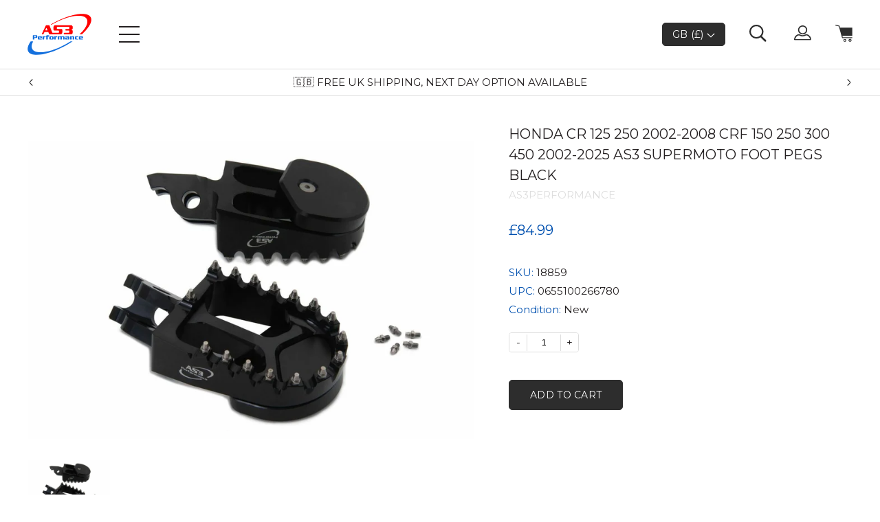

--- FILE ---
content_type: text/html; charset=utf-8
request_url: https://www.as3performance.com/products/honda-cr-125-250-02-08-crf-150-250-450-2002-2020-as3-supermoto-foot-pegs-black
body_size: 42570
content:
<!doctype html>
<html lang='en'>
  <head>
    <meta charset='utf-8'>
    <meta http-equiv='X-UA-Compatible' content='IE=edge'>
    <meta name='viewport' content='width=device-width,initial-scale=1'>
    <meta name='format-detection' content='telephone=no'>
    <meta name='theme-color' content=''>
    
    <!-- Start cookieyes banner --> 
    <script id="cookieyes" type="text/javascript" src="https://cdn-cookieyes.com/common/shopify.js"></script> <script id="cookieyes" type="text/javascript" src="https://cdn-cookieyes.com/client_data/b3f50e807727329e552db1c7/script.js"></script> 
    <!-- End cookieyes banner -->

    <meta name="facebook-domain-verification" content="337ijtgxiybgqwznwf1si16klrj7dw" />

    <!-- Google Tag Manager -->
    <script>
      (function (w, d, s, l, i) {
        w[l] = w[l] || [];
        w[l].push({ 'gtm.start': new Date().getTime(), event: 'gtm.js' });
        var f = d.getElementsByTagName(s)[0],
          j = d.createElement(s),
          dl = l != 'dataLayer' ? '&l=' + l : '';
        j.async = true;
        j.src = 'https://www.googletagmanager.com/gtm.js?id=' + i + dl;
        f.parentNode.insertBefore(j, f);
      })(window, document, 'script', 'dataLayer', 'GTM-WBZBM2H');
    </script>
    <!-- End Google Tag Manager -->

    
    
      
        <link rel="canonical" href="https://www.as3performance.com/products/honda-cr-125-250-02-08-crf-150-250-450-2002-2020-as3-supermoto-foot-pegs-black">
      
    

    <link
      href='https://fonts.googleapis.com/css?family=Montserrat:400,500&display=swap'
      rel='stylesheet'
    >

    
      <link
        rel='shortcut icon'
        href='//www.as3performance.com/cdn/shop/files/as3-per-logo-col.png?v=1614294321'
        type='image/png'
      >
    

    
    <title>AS3 SUPERMOTO FOOT PEGS BLACK | HONDA CR 125 250 02-08 CRF 150 250 450</title>

    
      <meta name='description' content='AS3 Performance supermoto foot pegs in black for the Honda CRF450, CRF250, CRF150 and the CRF300. Our supermoto foot pegs are manufactured from 6061 aluminium with stainless steel teeth and replaceable plastic sliders. They are strong, light and glide smoothly over the race track.'>
    


    

    
<link type="text/css" href="//www.as3performance.com/cdn/shop/t/56/assets/layout.theme.styleLiquid.scss.css?v=75789508706063305271748794868" rel="stylesheet">
    
<script type="text/javascript" src="//www.as3performance.com/cdn/shop/t/56/assets/layout.theme.js?v=43878056121822879881748794868" defer="defer"></script>
    <script src='//www.as3performance.com/cdn/shop/t/56/assets/shopify_common.js?v=6599427908727301081748794868' defer='defer'></script>

    <script
      src='https://ajax.googleapis.com/ajax/libs/jquery/3.4.1/jquery.min.js'
    ></script>
    <link href="//www.as3performance.com/cdn/shop/t/56/assets/global.css?v=81833849382874648561748794868" rel="stylesheet" type="text/css" media="all" />
    <script
      type='text/javascript'
      src='//cdn.jsdelivr.net/npm/slick-carousel@1.8.1/slick/slick.min.js'
    ></script>

    <script>window.performance && window.performance.mark && window.performance.mark('shopify.content_for_header.start');</script><meta name="facebook-domain-verification" content="vmynfgoa6z0xiq9dcjsdqgwp3xtupa">
<meta id="shopify-digital-wallet" name="shopify-digital-wallet" content="/27327987790/digital_wallets/dialog">
<meta name="shopify-checkout-api-token" content="1431fb2906c9858af11b1806134604fc">
<meta id="in-context-paypal-metadata" data-shop-id="27327987790" data-venmo-supported="false" data-environment="production" data-locale="en_US" data-paypal-v4="true" data-currency="GBP">
<link rel="alternate" type="application/json+oembed" href="https://www.as3performance.com/products/honda-cr-125-250-02-08-crf-150-250-450-2002-2020-as3-supermoto-foot-pegs-black.oembed">
<script async="async" src="/checkouts/internal/preloads.js?locale=en-GB"></script>
<link rel="preconnect" href="https://shop.app" crossorigin="anonymous">
<script async="async" src="https://shop.app/checkouts/internal/preloads.js?locale=en-GB&shop_id=27327987790" crossorigin="anonymous"></script>
<script id="apple-pay-shop-capabilities" type="application/json">{"shopId":27327987790,"countryCode":"GB","currencyCode":"GBP","merchantCapabilities":["supports3DS"],"merchantId":"gid:\/\/shopify\/Shop\/27327987790","merchantName":"as3performance","requiredBillingContactFields":["postalAddress","email","phone"],"requiredShippingContactFields":["postalAddress","email","phone"],"shippingType":"shipping","supportedNetworks":["visa","maestro","masterCard","amex","discover","elo"],"total":{"type":"pending","label":"as3performance","amount":"1.00"},"shopifyPaymentsEnabled":true,"supportsSubscriptions":true}</script>
<script id="shopify-features" type="application/json">{"accessToken":"1431fb2906c9858af11b1806134604fc","betas":["rich-media-storefront-analytics"],"domain":"www.as3performance.com","predictiveSearch":true,"shopId":27327987790,"locale":"en"}</script>
<script>var Shopify = Shopify || {};
Shopify.shop = "as3performance.myshopify.com";
Shopify.locale = "en";
Shopify.currency = {"active":"GBP","rate":"1.0"};
Shopify.country = "GB";
Shopify.theme = {"name":"[Live] Main Theme New (With Sparklayer 03\/09)","id":148077150440,"schema_name":"AS3 Performance","schema_version":"1.0.0","theme_store_id":null,"role":"main"};
Shopify.theme.handle = "null";
Shopify.theme.style = {"id":null,"handle":null};
Shopify.cdnHost = "www.as3performance.com/cdn";
Shopify.routes = Shopify.routes || {};
Shopify.routes.root = "/";</script>
<script type="module">!function(o){(o.Shopify=o.Shopify||{}).modules=!0}(window);</script>
<script>!function(o){function n(){var o=[];function n(){o.push(Array.prototype.slice.apply(arguments))}return n.q=o,n}var t=o.Shopify=o.Shopify||{};t.loadFeatures=n(),t.autoloadFeatures=n()}(window);</script>
<script>
  window.ShopifyPay = window.ShopifyPay || {};
  window.ShopifyPay.apiHost = "shop.app\/pay";
  window.ShopifyPay.redirectState = null;
</script>
<script id="shop-js-analytics" type="application/json">{"pageType":"product"}</script>
<script defer="defer" async type="module" src="//www.as3performance.com/cdn/shopifycloud/shop-js/modules/v2/client.init-shop-cart-sync_BT-GjEfc.en.esm.js"></script>
<script defer="defer" async type="module" src="//www.as3performance.com/cdn/shopifycloud/shop-js/modules/v2/chunk.common_D58fp_Oc.esm.js"></script>
<script defer="defer" async type="module" src="//www.as3performance.com/cdn/shopifycloud/shop-js/modules/v2/chunk.modal_xMitdFEc.esm.js"></script>
<script type="module">
  await import("//www.as3performance.com/cdn/shopifycloud/shop-js/modules/v2/client.init-shop-cart-sync_BT-GjEfc.en.esm.js");
await import("//www.as3performance.com/cdn/shopifycloud/shop-js/modules/v2/chunk.common_D58fp_Oc.esm.js");
await import("//www.as3performance.com/cdn/shopifycloud/shop-js/modules/v2/chunk.modal_xMitdFEc.esm.js");

  window.Shopify.SignInWithShop?.initShopCartSync?.({"fedCMEnabled":true,"windoidEnabled":true});

</script>
<script>
  window.Shopify = window.Shopify || {};
  if (!window.Shopify.featureAssets) window.Shopify.featureAssets = {};
  window.Shopify.featureAssets['shop-js'] = {"shop-cart-sync":["modules/v2/client.shop-cart-sync_DZOKe7Ll.en.esm.js","modules/v2/chunk.common_D58fp_Oc.esm.js","modules/v2/chunk.modal_xMitdFEc.esm.js"],"init-fed-cm":["modules/v2/client.init-fed-cm_B6oLuCjv.en.esm.js","modules/v2/chunk.common_D58fp_Oc.esm.js","modules/v2/chunk.modal_xMitdFEc.esm.js"],"shop-cash-offers":["modules/v2/client.shop-cash-offers_D2sdYoxE.en.esm.js","modules/v2/chunk.common_D58fp_Oc.esm.js","modules/v2/chunk.modal_xMitdFEc.esm.js"],"shop-login-button":["modules/v2/client.shop-login-button_QeVjl5Y3.en.esm.js","modules/v2/chunk.common_D58fp_Oc.esm.js","modules/v2/chunk.modal_xMitdFEc.esm.js"],"pay-button":["modules/v2/client.pay-button_DXTOsIq6.en.esm.js","modules/v2/chunk.common_D58fp_Oc.esm.js","modules/v2/chunk.modal_xMitdFEc.esm.js"],"shop-button":["modules/v2/client.shop-button_DQZHx9pm.en.esm.js","modules/v2/chunk.common_D58fp_Oc.esm.js","modules/v2/chunk.modal_xMitdFEc.esm.js"],"avatar":["modules/v2/client.avatar_BTnouDA3.en.esm.js"],"init-windoid":["modules/v2/client.init-windoid_CR1B-cfM.en.esm.js","modules/v2/chunk.common_D58fp_Oc.esm.js","modules/v2/chunk.modal_xMitdFEc.esm.js"],"init-shop-for-new-customer-accounts":["modules/v2/client.init-shop-for-new-customer-accounts_C_vY_xzh.en.esm.js","modules/v2/client.shop-login-button_QeVjl5Y3.en.esm.js","modules/v2/chunk.common_D58fp_Oc.esm.js","modules/v2/chunk.modal_xMitdFEc.esm.js"],"init-shop-email-lookup-coordinator":["modules/v2/client.init-shop-email-lookup-coordinator_BI7n9ZSv.en.esm.js","modules/v2/chunk.common_D58fp_Oc.esm.js","modules/v2/chunk.modal_xMitdFEc.esm.js"],"init-shop-cart-sync":["modules/v2/client.init-shop-cart-sync_BT-GjEfc.en.esm.js","modules/v2/chunk.common_D58fp_Oc.esm.js","modules/v2/chunk.modal_xMitdFEc.esm.js"],"shop-toast-manager":["modules/v2/client.shop-toast-manager_DiYdP3xc.en.esm.js","modules/v2/chunk.common_D58fp_Oc.esm.js","modules/v2/chunk.modal_xMitdFEc.esm.js"],"init-customer-accounts":["modules/v2/client.init-customer-accounts_D9ZNqS-Q.en.esm.js","modules/v2/client.shop-login-button_QeVjl5Y3.en.esm.js","modules/v2/chunk.common_D58fp_Oc.esm.js","modules/v2/chunk.modal_xMitdFEc.esm.js"],"init-customer-accounts-sign-up":["modules/v2/client.init-customer-accounts-sign-up_iGw4briv.en.esm.js","modules/v2/client.shop-login-button_QeVjl5Y3.en.esm.js","modules/v2/chunk.common_D58fp_Oc.esm.js","modules/v2/chunk.modal_xMitdFEc.esm.js"],"shop-follow-button":["modules/v2/client.shop-follow-button_CqMgW2wH.en.esm.js","modules/v2/chunk.common_D58fp_Oc.esm.js","modules/v2/chunk.modal_xMitdFEc.esm.js"],"checkout-modal":["modules/v2/client.checkout-modal_xHeaAweL.en.esm.js","modules/v2/chunk.common_D58fp_Oc.esm.js","modules/v2/chunk.modal_xMitdFEc.esm.js"],"shop-login":["modules/v2/client.shop-login_D91U-Q7h.en.esm.js","modules/v2/chunk.common_D58fp_Oc.esm.js","modules/v2/chunk.modal_xMitdFEc.esm.js"],"lead-capture":["modules/v2/client.lead-capture_BJmE1dJe.en.esm.js","modules/v2/chunk.common_D58fp_Oc.esm.js","modules/v2/chunk.modal_xMitdFEc.esm.js"],"payment-terms":["modules/v2/client.payment-terms_Ci9AEqFq.en.esm.js","modules/v2/chunk.common_D58fp_Oc.esm.js","modules/v2/chunk.modal_xMitdFEc.esm.js"]};
</script>
<script>(function() {
  var isLoaded = false;
  function asyncLoad() {
    if (isLoaded) return;
    isLoaded = true;
    var urls = ["https:\/\/d23dclunsivw3h.cloudfront.net\/redirect-app.js?shop=as3performance.myshopify.com","https:\/\/cdn.shopify.com\/s\/files\/1\/0417\/3765\/0342\/files\/mrp-script-tag.js?v=1672824107\u0026shop=as3performance.myshopify.com","https:\/\/crossborder-integration.global-e.com\/resources\/js\/app?shop=as3performance.myshopify.com","\/\/cdn.shopify.com\/proxy\/4f0a97bbd5d5407b34994384342ca38349886d9745541549de2f6079494b0c93\/web.global-e.com\/merchant\/storefrontattributes?merchantid=10001434\u0026shop=as3performance.myshopify.com\u0026sp-cache-control=cHVibGljLCBtYXgtYWdlPTkwMA","\/\/backinstock.useamp.com\/widget\/62360_1767158666.js?category=bis\u0026v=6\u0026shop=as3performance.myshopify.com"];
    for (var i = 0; i < urls.length; i++) {
      var s = document.createElement('script');
      s.type = 'text/javascript';
      s.async = true;
      s.src = urls[i];
      var x = document.getElementsByTagName('script')[0];
      x.parentNode.insertBefore(s, x);
    }
  };
  if(window.attachEvent) {
    window.attachEvent('onload', asyncLoad);
  } else {
    window.addEventListener('load', asyncLoad, false);
  }
})();</script>
<script id="__st">var __st={"a":27327987790,"offset":0,"reqid":"61f0f5a6-0c61-489a-979e-bacb842f6dc8-1769076728","pageurl":"www.as3performance.com\/products\/honda-cr-125-250-02-08-crf-150-250-450-2002-2020-as3-supermoto-foot-pegs-black","u":"8fbe6e9d9283","p":"product","rtyp":"product","rid":4576055787598};</script>
<script>window.ShopifyPaypalV4VisibilityTracking = true;</script>
<script id="captcha-bootstrap">!function(){'use strict';const t='contact',e='account',n='new_comment',o=[[t,t],['blogs',n],['comments',n],[t,'customer']],c=[[e,'customer_login'],[e,'guest_login'],[e,'recover_customer_password'],[e,'create_customer']],r=t=>t.map((([t,e])=>`form[action*='/${t}']:not([data-nocaptcha='true']) input[name='form_type'][value='${e}']`)).join(','),a=t=>()=>t?[...document.querySelectorAll(t)].map((t=>t.form)):[];function s(){const t=[...o],e=r(t);return a(e)}const i='password',u='form_key',d=['recaptcha-v3-token','g-recaptcha-response','h-captcha-response',i],f=()=>{try{return window.sessionStorage}catch{return}},m='__shopify_v',_=t=>t.elements[u];function p(t,e,n=!1){try{const o=window.sessionStorage,c=JSON.parse(o.getItem(e)),{data:r}=function(t){const{data:e,action:n}=t;return t[m]||n?{data:e,action:n}:{data:t,action:n}}(c);for(const[e,n]of Object.entries(r))t.elements[e]&&(t.elements[e].value=n);n&&o.removeItem(e)}catch(o){console.error('form repopulation failed',{error:o})}}const l='form_type',E='cptcha';function T(t){t.dataset[E]=!0}const w=window,h=w.document,L='Shopify',v='ce_forms',y='captcha';let A=!1;((t,e)=>{const n=(g='f06e6c50-85a8-45c8-87d0-21a2b65856fe',I='https://cdn.shopify.com/shopifycloud/storefront-forms-hcaptcha/ce_storefront_forms_captcha_hcaptcha.v1.5.2.iife.js',D={infoText:'Protected by hCaptcha',privacyText:'Privacy',termsText:'Terms'},(t,e,n)=>{const o=w[L][v],c=o.bindForm;if(c)return c(t,g,e,D).then(n);var r;o.q.push([[t,g,e,D],n]),r=I,A||(h.body.append(Object.assign(h.createElement('script'),{id:'captcha-provider',async:!0,src:r})),A=!0)});var g,I,D;w[L]=w[L]||{},w[L][v]=w[L][v]||{},w[L][v].q=[],w[L][y]=w[L][y]||{},w[L][y].protect=function(t,e){n(t,void 0,e),T(t)},Object.freeze(w[L][y]),function(t,e,n,w,h,L){const[v,y,A,g]=function(t,e,n){const i=e?o:[],u=t?c:[],d=[...i,...u],f=r(d),m=r(i),_=r(d.filter((([t,e])=>n.includes(e))));return[a(f),a(m),a(_),s()]}(w,h,L),I=t=>{const e=t.target;return e instanceof HTMLFormElement?e:e&&e.form},D=t=>v().includes(t);t.addEventListener('submit',(t=>{const e=I(t);if(!e)return;const n=D(e)&&!e.dataset.hcaptchaBound&&!e.dataset.recaptchaBound,o=_(e),c=g().includes(e)&&(!o||!o.value);(n||c)&&t.preventDefault(),c&&!n&&(function(t){try{if(!f())return;!function(t){const e=f();if(!e)return;const n=_(t);if(!n)return;const o=n.value;o&&e.removeItem(o)}(t);const e=Array.from(Array(32),(()=>Math.random().toString(36)[2])).join('');!function(t,e){_(t)||t.append(Object.assign(document.createElement('input'),{type:'hidden',name:u})),t.elements[u].value=e}(t,e),function(t,e){const n=f();if(!n)return;const o=[...t.querySelectorAll(`input[type='${i}']`)].map((({name:t})=>t)),c=[...d,...o],r={};for(const[a,s]of new FormData(t).entries())c.includes(a)||(r[a]=s);n.setItem(e,JSON.stringify({[m]:1,action:t.action,data:r}))}(t,e)}catch(e){console.error('failed to persist form',e)}}(e),e.submit())}));const S=(t,e)=>{t&&!t.dataset[E]&&(n(t,e.some((e=>e===t))),T(t))};for(const o of['focusin','change'])t.addEventListener(o,(t=>{const e=I(t);D(e)&&S(e,y())}));const B=e.get('form_key'),M=e.get(l),P=B&&M;t.addEventListener('DOMContentLoaded',(()=>{const t=y();if(P)for(const e of t)e.elements[l].value===M&&p(e,B);[...new Set([...A(),...v().filter((t=>'true'===t.dataset.shopifyCaptcha))])].forEach((e=>S(e,t)))}))}(h,new URLSearchParams(w.location.search),n,t,e,['guest_login'])})(!0,!0)}();</script>
<script integrity="sha256-4kQ18oKyAcykRKYeNunJcIwy7WH5gtpwJnB7kiuLZ1E=" data-source-attribution="shopify.loadfeatures" defer="defer" src="//www.as3performance.com/cdn/shopifycloud/storefront/assets/storefront/load_feature-a0a9edcb.js" crossorigin="anonymous"></script>
<script crossorigin="anonymous" defer="defer" src="//www.as3performance.com/cdn/shopifycloud/storefront/assets/shopify_pay/storefront-65b4c6d7.js?v=20250812"></script>
<script data-source-attribution="shopify.dynamic_checkout.dynamic.init">var Shopify=Shopify||{};Shopify.PaymentButton=Shopify.PaymentButton||{isStorefrontPortableWallets:!0,init:function(){window.Shopify.PaymentButton.init=function(){};var t=document.createElement("script");t.src="https://www.as3performance.com/cdn/shopifycloud/portable-wallets/latest/portable-wallets.en.js",t.type="module",document.head.appendChild(t)}};
</script>
<script data-source-attribution="shopify.dynamic_checkout.buyer_consent">
  function portableWalletsHideBuyerConsent(e){var t=document.getElementById("shopify-buyer-consent"),n=document.getElementById("shopify-subscription-policy-button");t&&n&&(t.classList.add("hidden"),t.setAttribute("aria-hidden","true"),n.removeEventListener("click",e))}function portableWalletsShowBuyerConsent(e){var t=document.getElementById("shopify-buyer-consent"),n=document.getElementById("shopify-subscription-policy-button");t&&n&&(t.classList.remove("hidden"),t.removeAttribute("aria-hidden"),n.addEventListener("click",e))}window.Shopify?.PaymentButton&&(window.Shopify.PaymentButton.hideBuyerConsent=portableWalletsHideBuyerConsent,window.Shopify.PaymentButton.showBuyerConsent=portableWalletsShowBuyerConsent);
</script>
<script data-source-attribution="shopify.dynamic_checkout.cart.bootstrap">document.addEventListener("DOMContentLoaded",(function(){function t(){return document.querySelector("shopify-accelerated-checkout-cart, shopify-accelerated-checkout")}if(t())Shopify.PaymentButton.init();else{new MutationObserver((function(e,n){t()&&(Shopify.PaymentButton.init(),n.disconnect())})).observe(document.body,{childList:!0,subtree:!0})}}));
</script>
<link id="shopify-accelerated-checkout-styles" rel="stylesheet" media="screen" href="https://www.as3performance.com/cdn/shopifycloud/portable-wallets/latest/accelerated-checkout-backwards-compat.css" crossorigin="anonymous">
<style id="shopify-accelerated-checkout-cart">
        #shopify-buyer-consent {
  margin-top: 1em;
  display: inline-block;
  width: 100%;
}

#shopify-buyer-consent.hidden {
  display: none;
}

#shopify-subscription-policy-button {
  background: none;
  border: none;
  padding: 0;
  text-decoration: underline;
  font-size: inherit;
  cursor: pointer;
}

#shopify-subscription-policy-button::before {
  box-shadow: none;
}

      </style>

<script>window.performance && window.performance.mark && window.performance.mark('shopify.content_for_header.end');</script>

    <!-- Global-e CSS Start -->
    
    <!-- Global-e CSS End -->

    
    <script
      src='https://cdnjs.cloudflare.com/ajax/libs/iframe-resizer/4.3.2/iframeResizer.min.js'
      integrity='sha512-v6GAd9ZGzihTf6kVgrEEUHf9CtnxJ1FH3/GIqAWwec7juKmyA0Ini6ApscDvc2xStOx4ZAWg6krPUyYIyiDO7g=='
      crossorigin='anonymous'
      referrerpolicy='no-referrer'
    ></script>

    

<link rel="stylesheet" type="text/css" href="https://crossborder-integration.global-e.com/resources/css/10001434/GB"/>
<script>
    GLBE_PARAMS = {
        appUrl: "https://crossborder-integration.global-e.com/",
        pixelUrl: "https://utils.global-e.com",
        pixelEnabled: true,
        geAppUrl: "https://web.global-e.com/",
        env: "Production",
        geCDNUrl: "https://webservices.global-e.com/",
        apiUrl: "https://api.global-e.com/",
        emi: "s5sqr",
        mid: "10001434",
        hiddenElements: ".ge-hide,.afterpay-paragraph,form[action='https://payments.amazon.com/checkout/signin']",
        countryCode: "GB",
        countryName: "United Kingdom",
        currencyCode: "GBP",
        currencyName: "British Pound",
        locale: "en",
        operatedCountries: ["AD","AE","AG","AI","AL","AM","AO","AR","AT","AU","AW","AZ","BA","BB","BD","BE","BF","BG","BH","BI","BJ","BL","BM","BN","BO","BR","BS","BT","BW","BZ","CA","CG","CH","CI","CK","CL","CM","CN","CO","CR","CV","CW","CY","CZ","DE","DJ","DK","DM","DO","DZ","EC","EE","EG","ES","ET","FI","FJ","FK","FO","FR","GA","GD","GE","GF","GH","GI","GL","GM","GN","GP","GQ","GR","GT","GW","GY","HK","HN","HR","HT","HU","ID","IE","IL","IN","IS","IT","JM","JO","JP","KE","KG","KH","KI","KM","KN","KR","KW","KY","KZ","LA","LB","LC","LI","LK","LR","LS","LT","LU","LV","MA","MC","MD","ME","MG","MK","MM","MN","MO","MQ","MR","MS","MT","MU","MV","MW","MX","MY","MZ","NA","NC","NG","NI","NL","NO","NP","NR","NU","NZ","OM","PA","PE","PF","PG","PH","PK","PL","PT","PY","QA","RE","RO","RS","RW","SA","SB","SC","SE","SG","SH","SI","SK","SL","SM","SR","ST","SV","SX","SZ","TC","TD","TG","TH","TL","TN","TO","TR","TT","TV","TW","TZ","UG","US","UY","UZ","VC","VE","VG","VN","VU","WS","YT","ZA","ZM","ZW"],
        allowedCountries: [{ code: 'AF', name: 'Afghanistan' }, { code: 'AX', name: 'Åland Islands' }, { code: 'AL', name: 'Albania' }, { code: 'DZ', name: 'Algeria' }, { code: 'AD', name: 'Andorra' }, { code: 'AO', name: 'Angola' }, { code: 'AI', name: 'Anguilla' }, { code: 'AG', name: 'Antigua &amp; Barbuda' }, { code: 'AR', name: 'Argentina' }, { code: 'AM', name: 'Armenia' }, { code: 'AW', name: 'Aruba' }, { code: 'AC', name: 'Ascension Island' }, { code: 'AU', name: 'Australia' }, { code: 'AT', name: 'Austria' }, { code: 'AZ', name: 'Azerbaijan' }, { code: 'BS', name: 'Bahamas' }, { code: 'BH', name: 'Bahrain' }, { code: 'BD', name: 'Bangladesh' }, { code: 'BB', name: 'Barbados' }, { code: 'BY', name: 'Belarus' }, { code: 'BE', name: 'Belgium' }, { code: 'BZ', name: 'Belize' }, { code: 'BJ', name: 'Benin' }, { code: 'BM', name: 'Bermuda' }, { code: 'BT', name: 'Bhutan' }, { code: 'BO', name: 'Bolivia' }, { code: 'BA', name: 'Bosnia &amp; Herzegovina' }, { code: 'BW', name: 'Botswana' }, { code: 'BR', name: 'Brazil' }, { code: 'IO', name: 'British Indian Ocean Territory' }, { code: 'VG', name: 'British Virgin Islands' }, { code: 'BN', name: 'Brunei' }, { code: 'BG', name: 'Bulgaria' }, { code: 'BF', name: 'Burkina Faso' }, { code: 'BI', name: 'Burundi' }, { code: 'KH', name: 'Cambodia' }, { code: 'CM', name: 'Cameroon' }, { code: 'CA', name: 'Canada' }, { code: 'CV', name: 'Cape Verde' }, { code: 'BQ', name: 'Caribbean Netherlands' }, { code: 'KY', name: 'Cayman Islands' }, { code: 'CF', name: 'Central African Republic' }, { code: 'TD', name: 'Chad' }, { code: 'CL', name: 'Chile' }, { code: 'CN', name: 'China' }, { code: 'CX', name: 'Christmas Island' }, { code: 'CC', name: 'Cocos (Keeling) Islands' }, { code: 'CO', name: 'Colombia' }, { code: 'KM', name: 'Comoros' }, { code: 'CG', name: 'Congo - Brazzaville' }, { code: 'CD', name: 'Congo - Kinshasa' }, { code: 'CK', name: 'Cook Islands' }, { code: 'CR', name: 'Costa Rica' }, { code: 'CI', name: 'Côte d’Ivoire' }, { code: 'HR', name: 'Croatia' }, { code: 'CW', name: 'Curaçao' }, { code: 'CY', name: 'Cyprus' }, { code: 'CZ', name: 'Czechia' }, { code: 'DK', name: 'Denmark' }, { code: 'DJ', name: 'Djibouti' }, { code: 'DM', name: 'Dominica' }, { code: 'DO', name: 'Dominican Republic' }, { code: 'EC', name: 'Ecuador' }, { code: 'EG', name: 'Egypt' }, { code: 'SV', name: 'El Salvador' }, { code: 'GQ', name: 'Equatorial Guinea' }, { code: 'ER', name: 'Eritrea' }, { code: 'EE', name: 'Estonia' }, { code: 'SZ', name: 'Eswatini' }, { code: 'ET', name: 'Ethiopia' }, { code: 'FK', name: 'Falkland Islands' }, { code: 'FO', name: 'Faroe Islands' }, { code: 'FJ', name: 'Fiji' }, { code: 'FI', name: 'Finland' }, { code: 'FR', name: 'France' }, { code: 'GF', name: 'French Guiana' }, { code: 'PF', name: 'French Polynesia' }, { code: 'TF', name: 'French Southern Territories' }, { code: 'GA', name: 'Gabon' }, { code: 'GM', name: 'Gambia' }, { code: 'GE', name: 'Georgia' }, { code: 'DE', name: 'Germany' }, { code: 'GH', name: 'Ghana' }, { code: 'GI', name: 'Gibraltar' }, { code: 'GR', name: 'Greece' }, { code: 'GL', name: 'Greenland' }, { code: 'GD', name: 'Grenada' }, { code: 'GP', name: 'Guadeloupe' }, { code: 'GT', name: 'Guatemala' }, { code: 'GG', name: 'Guernsey' }, { code: 'GN', name: 'Guinea' }, { code: 'GW', name: 'Guinea-Bissau' }, { code: 'GY', name: 'Guyana' }, { code: 'HT', name: 'Haiti' }, { code: 'HN', name: 'Honduras' }, { code: 'HK', name: 'Hong Kong SAR' }, { code: 'HU', name: 'Hungary' }, { code: 'IS', name: 'Iceland' }, { code: 'IN', name: 'India' }, { code: 'ID', name: 'Indonesia' }, { code: 'IQ', name: 'Iraq' }, { code: 'IE', name: 'Ireland' }, { code: 'IM', name: 'Isle of Man' }, { code: 'IL', name: 'Israel' }, { code: 'IT', name: 'Italy' }, { code: 'JM', name: 'Jamaica' }, { code: 'JP', name: 'Japan' }, { code: 'JE', name: 'Jersey' }, { code: 'JO', name: 'Jordan' }, { code: 'KZ', name: 'Kazakhstan' }, { code: 'KE', name: 'Kenya' }, { code: 'KI', name: 'Kiribati' }, { code: 'XK', name: 'Kosovo' }, { code: 'KW', name: 'Kuwait' }, { code: 'KG', name: 'Kyrgyzstan' }, { code: 'LA', name: 'Laos' }, { code: 'LV', name: 'Latvia' }, { code: 'LB', name: 'Lebanon' }, { code: 'LS', name: 'Lesotho' }, { code: 'LR', name: 'Liberia' }, { code: 'LY', name: 'Libya' }, { code: 'LI', name: 'Liechtenstein' }, { code: 'LT', name: 'Lithuania' }, { code: 'LU', name: 'Luxembourg' }, { code: 'MO', name: 'Macao SAR' }, { code: 'MG', name: 'Madagascar' }, { code: 'MW', name: 'Malawi' }, { code: 'MY', name: 'Malaysia' }, { code: 'MV', name: 'Maldives' }, { code: 'ML', name: 'Mali' }, { code: 'MT', name: 'Malta' }, { code: 'MQ', name: 'Martinique' }, { code: 'MR', name: 'Mauritania' }, { code: 'MU', name: 'Mauritius' }, { code: 'YT', name: 'Mayotte' }, { code: 'MX', name: 'Mexico' }, { code: 'MD', name: 'Moldova' }, { code: 'MC', name: 'Monaco' }, { code: 'MN', name: 'Mongolia' }, { code: 'ME', name: 'Montenegro' }, { code: 'MS', name: 'Montserrat' }, { code: 'MA', name: 'Morocco' }, { code: 'MZ', name: 'Mozambique' }, { code: 'MM', name: 'Myanmar (Burma)' }, { code: 'NA', name: 'Namibia' }, { code: 'NR', name: 'Nauru' }, { code: 'NP', name: 'Nepal' }, { code: 'NL', name: 'Netherlands' }, { code: 'AN', name: 'Netherlands Antilles' }, { code: 'NC', name: 'New Caledonia' }, { code: 'NZ', name: 'New Zealand' }, { code: 'NI', name: 'Nicaragua' }, { code: 'NE', name: 'Niger' }, { code: 'NG', name: 'Nigeria' }, { code: 'NU', name: 'Niue' }, { code: 'NF', name: 'Norfolk Island' }, { code: 'MK', name: 'North Macedonia' }, { code: 'NO', name: 'Norway' }, { code: 'OM', name: 'Oman' }, { code: 'PK', name: 'Pakistan' }, { code: 'PS', name: 'Palestinian Territories' }, { code: 'PA', name: 'Panama' }, { code: 'PG', name: 'Papua New Guinea' }, { code: 'PY', name: 'Paraguay' }, { code: 'PE', name: 'Peru' }, { code: 'PH', name: 'Philippines' }, { code: 'PN', name: 'Pitcairn Islands' }, { code: 'PL', name: 'Poland' }, { code: 'PT', name: 'Portugal' }, { code: 'QA', name: 'Qatar' }, { code: 'RE', name: 'Réunion' }, { code: 'RO', name: 'Romania' }, { code: 'RU', name: 'Russia' }, { code: 'RW', name: 'Rwanda' }, { code: 'WS', name: 'Samoa' }, { code: 'SM', name: 'San Marino' }, { code: 'ST', name: 'São Tomé &amp; Príncipe' }, { code: 'SA', name: 'Saudi Arabia' }, { code: 'SN', name: 'Senegal' }, { code: 'RS', name: 'Serbia' }, { code: 'SC', name: 'Seychelles' }, { code: 'SL', name: 'Sierra Leone' }, { code: 'SG', name: 'Singapore' }, { code: 'SX', name: 'Sint Maarten' }, { code: 'SK', name: 'Slovakia' }, { code: 'SI', name: 'Slovenia' }, { code: 'SB', name: 'Solomon Islands' }, { code: 'SO', name: 'Somalia' }, { code: 'ZA', name: 'South Africa' }, { code: 'GS', name: 'South Georgia &amp; South Sandwich Islands' }, { code: 'KR', name: 'South Korea' }, { code: 'SS', name: 'South Sudan' }, { code: 'ES', name: 'Spain' }, { code: 'LK', name: 'Sri Lanka' }, { code: 'BL', name: 'St. Barthélemy' }, { code: 'SH', name: 'St. Helena' }, { code: 'KN', name: 'St. Kitts &amp; Nevis' }, { code: 'LC', name: 'St. Lucia' }, { code: 'MF', name: 'St. Martin' }, { code: 'PM', name: 'St. Pierre &amp; Miquelon' }, { code: 'VC', name: 'St. Vincent &amp; Grenadines' }, { code: 'SD', name: 'Sudan' }, { code: 'SR', name: 'Suriname' }, { code: 'SJ', name: 'Svalbard &amp; Jan Mayen' }, { code: 'SE', name: 'Sweden' }, { code: 'CH', name: 'Switzerland' }, { code: 'TW', name: 'Taiwan' }, { code: 'TJ', name: 'Tajikistan' }, { code: 'TZ', name: 'Tanzania' }, { code: 'TH', name: 'Thailand' }, { code: 'TL', name: 'Timor-Leste' }, { code: 'TG', name: 'Togo' }, { code: 'TK', name: 'Tokelau' }, { code: 'TO', name: 'Tonga' }, { code: 'TT', name: 'Trinidad &amp; Tobago' }, { code: 'TA', name: 'Tristan da Cunha' }, { code: 'TN', name: 'Tunisia' }, { code: 'TM', name: 'Turkmenistan' }, { code: 'TC', name: 'Turks &amp; Caicos Islands' }, { code: 'TV', name: 'Tuvalu' }, { code: 'UM', name: 'U.S. Outlying Islands' }, { code: 'UG', name: 'Uganda' }, { code: 'UA', name: 'Ukraine' }, { code: 'AE', name: 'United Arab Emirates' }, { code: 'GB', name: 'United Kingdom' }, { code: 'US', name: 'United States' }, { code: 'UY', name: 'Uruguay' }, { code: 'UZ', name: 'Uzbekistan' }, { code: 'VU', name: 'Vanuatu' }, { code: 'VA', name: 'Vatican City' }, { code: 'VE', name: 'Venezuela' }, { code: 'VN', name: 'Vietnam' }, { code: 'WF', name: 'Wallis &amp; Futuna' }, { code: 'EH', name: 'Western Sahara' }, { code: 'YE', name: 'Yemen' }, { code: 'ZM', name: 'Zambia' }, { code: 'ZW', name: 'Zimbabwe' }, ],
        c1Enabled:"False",
        siteId: "7ce243a1e1a2",
        isTokenEnabled: "true",
};
</script>


    

    

<link rel="stylesheet" type="text/css" href="https://crossborder-integration.global-e.com/resources/css/10001434/GB"/>
<script>
    GLBE_PARAMS = {
        appUrl: "https://crossborder-integration.global-e.com/",
        pixelUrl: "https://utils.global-e.com",
        pixelEnabled: true,
        geAppUrl: "https://web.global-e.com/",
        env: "Production",
        geCDNUrl: "https://webservices.global-e.com/",
        apiUrl: "https://api.global-e.com/",
        emi: "s5sqr",
        mid: "10001434",
        hiddenElements: ".ge-hide,.afterpay-paragraph,form[action='https://payments.amazon.com/checkout/signin']",
        countryCode: "GB",
        countryName: "United Kingdom",
        currencyCode: "GBP",
        currencyName: "British Pound",
        locale: "en",
        operatedCountries: ["AD","AE","AG","AI","AL","AM","AO","AR","AT","AU","AW","AZ","BA","BB","BD","BE","BF","BG","BH","BI","BJ","BL","BM","BN","BO","BR","BS","BT","BW","BZ","CA","CG","CH","CI","CK","CL","CM","CN","CO","CR","CV","CW","CY","CZ","DE","DJ","DK","DM","DO","DZ","EC","EE","EG","ES","ET","FI","FJ","FK","FO","FR","GA","GD","GE","GF","GH","GI","GL","GM","GN","GP","GQ","GR","GT","GW","GY","HK","HN","HR","HT","HU","ID","IE","IL","IN","IS","IT","JM","JO","JP","KE","KG","KH","KI","KM","KN","KR","KW","KY","KZ","LA","LB","LC","LI","LK","LR","LS","LT","LU","LV","MA","MC","MD","ME","MG","MK","MM","MN","MO","MQ","MR","MS","MT","MU","MV","MW","MX","MY","MZ","NA","NC","NG","NI","NL","NO","NP","NR","NU","NZ","OM","PA","PE","PF","PG","PH","PK","PL","PT","PY","QA","RE","RO","RS","RW","SA","SB","SC","SE","SG","SH","SI","SK","SL","SM","SR","ST","SV","SX","SZ","TC","TD","TG","TH","TL","TN","TO","TR","TT","TV","TW","TZ","UG","US","UY","UZ","VC","VE","VG","VN","VU","WS","YT","ZA","ZM","ZW"],
        allowedCountries: [{ code: 'AF', name: 'Afghanistan' }, { code: 'AX', name: 'Åland Islands' }, { code: 'AL', name: 'Albania' }, { code: 'DZ', name: 'Algeria' }, { code: 'AD', name: 'Andorra' }, { code: 'AO', name: 'Angola' }, { code: 'AI', name: 'Anguilla' }, { code: 'AG', name: 'Antigua &amp; Barbuda' }, { code: 'AR', name: 'Argentina' }, { code: 'AM', name: 'Armenia' }, { code: 'AW', name: 'Aruba' }, { code: 'AC', name: 'Ascension Island' }, { code: 'AU', name: 'Australia' }, { code: 'AT', name: 'Austria' }, { code: 'AZ', name: 'Azerbaijan' }, { code: 'BS', name: 'Bahamas' }, { code: 'BH', name: 'Bahrain' }, { code: 'BD', name: 'Bangladesh' }, { code: 'BB', name: 'Barbados' }, { code: 'BY', name: 'Belarus' }, { code: 'BE', name: 'Belgium' }, { code: 'BZ', name: 'Belize' }, { code: 'BJ', name: 'Benin' }, { code: 'BM', name: 'Bermuda' }, { code: 'BT', name: 'Bhutan' }, { code: 'BO', name: 'Bolivia' }, { code: 'BA', name: 'Bosnia &amp; Herzegovina' }, { code: 'BW', name: 'Botswana' }, { code: 'BR', name: 'Brazil' }, { code: 'IO', name: 'British Indian Ocean Territory' }, { code: 'VG', name: 'British Virgin Islands' }, { code: 'BN', name: 'Brunei' }, { code: 'BG', name: 'Bulgaria' }, { code: 'BF', name: 'Burkina Faso' }, { code: 'BI', name: 'Burundi' }, { code: 'KH', name: 'Cambodia' }, { code: 'CM', name: 'Cameroon' }, { code: 'CA', name: 'Canada' }, { code: 'CV', name: 'Cape Verde' }, { code: 'BQ', name: 'Caribbean Netherlands' }, { code: 'KY', name: 'Cayman Islands' }, { code: 'CF', name: 'Central African Republic' }, { code: 'TD', name: 'Chad' }, { code: 'CL', name: 'Chile' }, { code: 'CN', name: 'China' }, { code: 'CX', name: 'Christmas Island' }, { code: 'CC', name: 'Cocos (Keeling) Islands' }, { code: 'CO', name: 'Colombia' }, { code: 'KM', name: 'Comoros' }, { code: 'CG', name: 'Congo - Brazzaville' }, { code: 'CD', name: 'Congo - Kinshasa' }, { code: 'CK', name: 'Cook Islands' }, { code: 'CR', name: 'Costa Rica' }, { code: 'CI', name: 'Côte d’Ivoire' }, { code: 'HR', name: 'Croatia' }, { code: 'CW', name: 'Curaçao' }, { code: 'CY', name: 'Cyprus' }, { code: 'CZ', name: 'Czechia' }, { code: 'DK', name: 'Denmark' }, { code: 'DJ', name: 'Djibouti' }, { code: 'DM', name: 'Dominica' }, { code: 'DO', name: 'Dominican Republic' }, { code: 'EC', name: 'Ecuador' }, { code: 'EG', name: 'Egypt' }, { code: 'SV', name: 'El Salvador' }, { code: 'GQ', name: 'Equatorial Guinea' }, { code: 'ER', name: 'Eritrea' }, { code: 'EE', name: 'Estonia' }, { code: 'SZ', name: 'Eswatini' }, { code: 'ET', name: 'Ethiopia' }, { code: 'FK', name: 'Falkland Islands' }, { code: 'FO', name: 'Faroe Islands' }, { code: 'FJ', name: 'Fiji' }, { code: 'FI', name: 'Finland' }, { code: 'FR', name: 'France' }, { code: 'GF', name: 'French Guiana' }, { code: 'PF', name: 'French Polynesia' }, { code: 'TF', name: 'French Southern Territories' }, { code: 'GA', name: 'Gabon' }, { code: 'GM', name: 'Gambia' }, { code: 'GE', name: 'Georgia' }, { code: 'DE', name: 'Germany' }, { code: 'GH', name: 'Ghana' }, { code: 'GI', name: 'Gibraltar' }, { code: 'GR', name: 'Greece' }, { code: 'GL', name: 'Greenland' }, { code: 'GD', name: 'Grenada' }, { code: 'GP', name: 'Guadeloupe' }, { code: 'GT', name: 'Guatemala' }, { code: 'GG', name: 'Guernsey' }, { code: 'GN', name: 'Guinea' }, { code: 'GW', name: 'Guinea-Bissau' }, { code: 'GY', name: 'Guyana' }, { code: 'HT', name: 'Haiti' }, { code: 'HN', name: 'Honduras' }, { code: 'HK', name: 'Hong Kong SAR' }, { code: 'HU', name: 'Hungary' }, { code: 'IS', name: 'Iceland' }, { code: 'IN', name: 'India' }, { code: 'ID', name: 'Indonesia' }, { code: 'IQ', name: 'Iraq' }, { code: 'IE', name: 'Ireland' }, { code: 'IM', name: 'Isle of Man' }, { code: 'IL', name: 'Israel' }, { code: 'IT', name: 'Italy' }, { code: 'JM', name: 'Jamaica' }, { code: 'JP', name: 'Japan' }, { code: 'JE', name: 'Jersey' }, { code: 'JO', name: 'Jordan' }, { code: 'KZ', name: 'Kazakhstan' }, { code: 'KE', name: 'Kenya' }, { code: 'KI', name: 'Kiribati' }, { code: 'XK', name: 'Kosovo' }, { code: 'KW', name: 'Kuwait' }, { code: 'KG', name: 'Kyrgyzstan' }, { code: 'LA', name: 'Laos' }, { code: 'LV', name: 'Latvia' }, { code: 'LB', name: 'Lebanon' }, { code: 'LS', name: 'Lesotho' }, { code: 'LR', name: 'Liberia' }, { code: 'LY', name: 'Libya' }, { code: 'LI', name: 'Liechtenstein' }, { code: 'LT', name: 'Lithuania' }, { code: 'LU', name: 'Luxembourg' }, { code: 'MO', name: 'Macao SAR' }, { code: 'MG', name: 'Madagascar' }, { code: 'MW', name: 'Malawi' }, { code: 'MY', name: 'Malaysia' }, { code: 'MV', name: 'Maldives' }, { code: 'ML', name: 'Mali' }, { code: 'MT', name: 'Malta' }, { code: 'MQ', name: 'Martinique' }, { code: 'MR', name: 'Mauritania' }, { code: 'MU', name: 'Mauritius' }, { code: 'YT', name: 'Mayotte' }, { code: 'MX', name: 'Mexico' }, { code: 'MD', name: 'Moldova' }, { code: 'MC', name: 'Monaco' }, { code: 'MN', name: 'Mongolia' }, { code: 'ME', name: 'Montenegro' }, { code: 'MS', name: 'Montserrat' }, { code: 'MA', name: 'Morocco' }, { code: 'MZ', name: 'Mozambique' }, { code: 'MM', name: 'Myanmar (Burma)' }, { code: 'NA', name: 'Namibia' }, { code: 'NR', name: 'Nauru' }, { code: 'NP', name: 'Nepal' }, { code: 'NL', name: 'Netherlands' }, { code: 'AN', name: 'Netherlands Antilles' }, { code: 'NC', name: 'New Caledonia' }, { code: 'NZ', name: 'New Zealand' }, { code: 'NI', name: 'Nicaragua' }, { code: 'NE', name: 'Niger' }, { code: 'NG', name: 'Nigeria' }, { code: 'NU', name: 'Niue' }, { code: 'NF', name: 'Norfolk Island' }, { code: 'MK', name: 'North Macedonia' }, { code: 'NO', name: 'Norway' }, { code: 'OM', name: 'Oman' }, { code: 'PK', name: 'Pakistan' }, { code: 'PS', name: 'Palestinian Territories' }, { code: 'PA', name: 'Panama' }, { code: 'PG', name: 'Papua New Guinea' }, { code: 'PY', name: 'Paraguay' }, { code: 'PE', name: 'Peru' }, { code: 'PH', name: 'Philippines' }, { code: 'PN', name: 'Pitcairn Islands' }, { code: 'PL', name: 'Poland' }, { code: 'PT', name: 'Portugal' }, { code: 'QA', name: 'Qatar' }, { code: 'RE', name: 'Réunion' }, { code: 'RO', name: 'Romania' }, { code: 'RU', name: 'Russia' }, { code: 'RW', name: 'Rwanda' }, { code: 'WS', name: 'Samoa' }, { code: 'SM', name: 'San Marino' }, { code: 'ST', name: 'São Tomé &amp; Príncipe' }, { code: 'SA', name: 'Saudi Arabia' }, { code: 'SN', name: 'Senegal' }, { code: 'RS', name: 'Serbia' }, { code: 'SC', name: 'Seychelles' }, { code: 'SL', name: 'Sierra Leone' }, { code: 'SG', name: 'Singapore' }, { code: 'SX', name: 'Sint Maarten' }, { code: 'SK', name: 'Slovakia' }, { code: 'SI', name: 'Slovenia' }, { code: 'SB', name: 'Solomon Islands' }, { code: 'SO', name: 'Somalia' }, { code: 'ZA', name: 'South Africa' }, { code: 'GS', name: 'South Georgia &amp; South Sandwich Islands' }, { code: 'KR', name: 'South Korea' }, { code: 'SS', name: 'South Sudan' }, { code: 'ES', name: 'Spain' }, { code: 'LK', name: 'Sri Lanka' }, { code: 'BL', name: 'St. Barthélemy' }, { code: 'SH', name: 'St. Helena' }, { code: 'KN', name: 'St. Kitts &amp; Nevis' }, { code: 'LC', name: 'St. Lucia' }, { code: 'MF', name: 'St. Martin' }, { code: 'PM', name: 'St. Pierre &amp; Miquelon' }, { code: 'VC', name: 'St. Vincent &amp; Grenadines' }, { code: 'SD', name: 'Sudan' }, { code: 'SR', name: 'Suriname' }, { code: 'SJ', name: 'Svalbard &amp; Jan Mayen' }, { code: 'SE', name: 'Sweden' }, { code: 'CH', name: 'Switzerland' }, { code: 'TW', name: 'Taiwan' }, { code: 'TJ', name: 'Tajikistan' }, { code: 'TZ', name: 'Tanzania' }, { code: 'TH', name: 'Thailand' }, { code: 'TL', name: 'Timor-Leste' }, { code: 'TG', name: 'Togo' }, { code: 'TK', name: 'Tokelau' }, { code: 'TO', name: 'Tonga' }, { code: 'TT', name: 'Trinidad &amp; Tobago' }, { code: 'TA', name: 'Tristan da Cunha' }, { code: 'TN', name: 'Tunisia' }, { code: 'TM', name: 'Turkmenistan' }, { code: 'TC', name: 'Turks &amp; Caicos Islands' }, { code: 'TV', name: 'Tuvalu' }, { code: 'UM', name: 'U.S. Outlying Islands' }, { code: 'UG', name: 'Uganda' }, { code: 'UA', name: 'Ukraine' }, { code: 'AE', name: 'United Arab Emirates' }, { code: 'GB', name: 'United Kingdom' }, { code: 'US', name: 'United States' }, { code: 'UY', name: 'Uruguay' }, { code: 'UZ', name: 'Uzbekistan' }, { code: 'VU', name: 'Vanuatu' }, { code: 'VA', name: 'Vatican City' }, { code: 'VE', name: 'Venezuela' }, { code: 'VN', name: 'Vietnam' }, { code: 'WF', name: 'Wallis &amp; Futuna' }, { code: 'EH', name: 'Western Sahara' }, { code: 'YE', name: 'Yemen' }, { code: 'ZM', name: 'Zambia' }, { code: 'ZW', name: 'Zimbabwe' }, ],
        c1Enabled:"False",
        siteId: "7ce243a1e1a2",
        isTokenEnabled: "true",
};
</script>


    <style data-shopify>
      .compare-at-price {
        color: #ff0000;
      }
      .compare-at-price s {
        color: #231f20;
      }

      .header__bottom {
        z-index: 1;
      }

      .jm-mfp-arrow-left:before {
        content: "\2039" !important;
        font-size: 40px;
        background: white;
        padding: 20px;
        color: black;
        opacity: 1!important;
      }

      .jm-mfp-arrow-right:before {
        content: '\203A'!important;
        font-size: 40px;
        background: white;
        padding: 20px;
        color: black;
        opacity: 1!important;
      }

      .jm-mfp-wrap .jm-mfp-container .jm-mfp-close {
        position: absolute;
        right: 0!important;
        font-size: 20px;
        background: white !important;
        color: black;
        top: 10px;
        opacity: 1 !important;
        height: 30px;
        width: 30px;
        border-radius: 0;
      }
      .jm-mfp-counter {
        margin-top: 10px;
      }
      .jm-mfp-container .jm-mfp-arrow {
        position: absolute !important;
        top: 50%;
        opacity: 1!important;
      }

      @media screen and (max-width: 768px) {
        .primarynav {
          top: 60px;
        }
      }
    </style>
<!-- BEGIN app block: shopify://apps/klaviyo-email-marketing-sms/blocks/klaviyo-onsite-embed/2632fe16-c075-4321-a88b-50b567f42507 -->












  <script async src="https://static.klaviyo.com/onsite/js/VN3X6X/klaviyo.js?company_id=VN3X6X"></script>
  <script>!function(){if(!window.klaviyo){window._klOnsite=window._klOnsite||[];try{window.klaviyo=new Proxy({},{get:function(n,i){return"push"===i?function(){var n;(n=window._klOnsite).push.apply(n,arguments)}:function(){for(var n=arguments.length,o=new Array(n),w=0;w<n;w++)o[w]=arguments[w];var t="function"==typeof o[o.length-1]?o.pop():void 0,e=new Promise((function(n){window._klOnsite.push([i].concat(o,[function(i){t&&t(i),n(i)}]))}));return e}}})}catch(n){window.klaviyo=window.klaviyo||[],window.klaviyo.push=function(){var n;(n=window._klOnsite).push.apply(n,arguments)}}}}();</script>

  
    <script id="viewed_product">
      if (item == null) {
        var _learnq = _learnq || [];

        var MetafieldReviews = null
        var MetafieldYotpoRating = null
        var MetafieldYotpoCount = null
        var MetafieldLooxRating = null
        var MetafieldLooxCount = null
        var okendoProduct = null
        var okendoProductReviewCount = null
        var okendoProductReviewAverageValue = null
        try {
          // The following fields are used for Customer Hub recently viewed in order to add reviews.
          // This information is not part of __kla_viewed. Instead, it is part of __kla_viewed_reviewed_items
          MetafieldReviews = {};
          MetafieldYotpoRating = null
          MetafieldYotpoCount = null
          MetafieldLooxRating = null
          MetafieldLooxCount = null

          okendoProduct = null
          // If the okendo metafield is not legacy, it will error, which then requires the new json formatted data
          if (okendoProduct && 'error' in okendoProduct) {
            okendoProduct = null
          }
          okendoProductReviewCount = okendoProduct ? okendoProduct.reviewCount : null
          okendoProductReviewAverageValue = okendoProduct ? okendoProduct.reviewAverageValue : null
        } catch (error) {
          console.error('Error in Klaviyo onsite reviews tracking:', error);
        }

        var item = {
          Name: "HONDA CR 125 250 2002-2008 CRF 150 250 300 450 2002-2025 AS3 SUPERMOTO FOOT PEGS BLACK",
          ProductID: 4576055787598,
          Categories: ["All Products","Black Friday - 10% Off","Honda CR 125 Parts","Honda CR 250 Parts","Honda CRF 150 R Parts","Honda CRF 250 L Parts","Honda CRF 250 R Parts","Honda CRF 250 RX Parts","Honda CRF 250 X Parts","Honda CRF 300 L Parts","Honda CRF 450 L Parts","Honda CRF 450 R Parts","Honda CRF 450 RX Parts","Honda CRF 450 X Parts","Honda Parts","Supermoto Foot Pegs"],
          ImageURL: "https://www.as3performance.com/cdn/shop/products/HONDA_CR_125_250_02-08_CRF_150_250_450_2002-2020_AS3_SUPERMOTO_FOOT_PEGS_BLACK_grande.jpg?v=1582986553",
          URL: "https://www.as3performance.com/products/honda-cr-125-250-02-08-crf-150-250-450-2002-2020-as3-supermoto-foot-pegs-black",
          Brand: "as3performance",
          Price: "£84.99",
          Value: "84.99",
          CompareAtPrice: "£0.00"
        };
        _learnq.push(['track', 'Viewed Product', item]);
        _learnq.push(['trackViewedItem', {
          Title: item.Name,
          ItemId: item.ProductID,
          Categories: item.Categories,
          ImageUrl: item.ImageURL,
          Url: item.URL,
          Metadata: {
            Brand: item.Brand,
            Price: item.Price,
            Value: item.Value,
            CompareAtPrice: item.CompareAtPrice
          },
          metafields:{
            reviews: MetafieldReviews,
            yotpo:{
              rating: MetafieldYotpoRating,
              count: MetafieldYotpoCount,
            },
            loox:{
              rating: MetafieldLooxRating,
              count: MetafieldLooxCount,
            },
            okendo: {
              rating: okendoProductReviewAverageValue,
              count: okendoProductReviewCount,
            }
          }
        }]);
      }
    </script>
  




  <script>
    window.klaviyoReviewsProductDesignMode = false
  </script>







<!-- END app block --><!-- BEGIN app block: shopify://apps/judge-me-reviews/blocks/judgeme_core/61ccd3b1-a9f2-4160-9fe9-4fec8413e5d8 --><!-- Start of Judge.me Core -->






<link rel="dns-prefetch" href="https://cdnwidget.judge.me">
<link rel="dns-prefetch" href="https://cdn.judge.me">
<link rel="dns-prefetch" href="https://cdn1.judge.me">
<link rel="dns-prefetch" href="https://api.judge.me">

<script data-cfasync='false' class='jdgm-settings-script'>window.jdgmSettings={"pagination":5,"disable_web_reviews":false,"badge_no_review_text":"No reviews","badge_n_reviews_text":"{{ n }} review/reviews","badge_star_color":"#000000","hide_badge_preview_if_no_reviews":true,"badge_hide_text":false,"enforce_center_preview_badge":false,"widget_title":"Customer Reviews","widget_open_form_text":"Write a review","widget_close_form_text":"Cancel review","widget_refresh_page_text":"Refresh page","widget_summary_text":"Based on {{ number_of_reviews }} review/reviews","widget_no_review_text":"Be the first to write a review","widget_name_field_text":"Display name","widget_verified_name_field_text":"Verified Name (public)","widget_name_placeholder_text":"Display name","widget_required_field_error_text":"This field is required.","widget_email_field_text":"Email address","widget_verified_email_field_text":"Verified Email (private, can not be edited)","widget_email_placeholder_text":"Your email address","widget_email_field_error_text":"Please enter a valid email address.","widget_rating_field_text":"Rating","widget_review_title_field_text":"Review Title","widget_review_title_placeholder_text":"Give your review a title","widget_review_body_field_text":"Review content","widget_review_body_placeholder_text":"Start writing here...","widget_pictures_field_text":"Picture/Video (optional)","widget_submit_review_text":"Submit Review","widget_submit_verified_review_text":"Submit Verified Review","widget_submit_success_msg_with_auto_publish":"Thank you! Please refresh the page in a few moments to see your review. You can remove or edit your review by logging into \u003ca href='https://judge.me/login' target='_blank' rel='nofollow noopener'\u003eJudge.me\u003c/a\u003e","widget_submit_success_msg_no_auto_publish":"Thank you! Your review will be published as soon as it is approved by the shop admin. You can remove or edit your review by logging into \u003ca href='https://judge.me/login' target='_blank' rel='nofollow noopener'\u003eJudge.me\u003c/a\u003e","widget_show_default_reviews_out_of_total_text":"Showing {{ n_reviews_shown }} out of {{ n_reviews }} reviews.","widget_show_all_link_text":"Show all","widget_show_less_link_text":"Show less","widget_author_said_text":"{{ reviewer_name }} said:","widget_days_text":"{{ n }} days ago","widget_weeks_text":"{{ n }} week/weeks ago","widget_months_text":"{{ n }} month/months ago","widget_years_text":"{{ n }} year/years ago","widget_yesterday_text":"Yesterday","widget_today_text":"Today","widget_replied_text":"\u003e\u003e {{ shop_name }} replied:","widget_read_more_text":"Read more","widget_reviewer_name_as_initial":"","widget_rating_filter_color":"#fbcd0a","widget_rating_filter_see_all_text":"See all reviews","widget_sorting_most_recent_text":"Most Recent","widget_sorting_highest_rating_text":"Highest Rating","widget_sorting_lowest_rating_text":"Lowest Rating","widget_sorting_with_pictures_text":"Only Pictures","widget_sorting_most_helpful_text":"Most Helpful","widget_open_question_form_text":"Ask a question","widget_reviews_subtab_text":"Reviews","widget_questions_subtab_text":"Questions","widget_question_label_text":"Question","widget_answer_label_text":"Answer","widget_question_placeholder_text":"Write your question here","widget_submit_question_text":"Submit Question","widget_question_submit_success_text":"Thank you for your question! We will notify you once it gets answered.","widget_star_color":"#000000","verified_badge_text":"Verified","verified_badge_bg_color":"","verified_badge_text_color":"","verified_badge_placement":"left-of-reviewer-name","widget_review_max_height":"","widget_hide_border":false,"widget_social_share":false,"widget_thumb":false,"widget_review_location_show":false,"widget_location_format":"","all_reviews_include_out_of_store_products":true,"all_reviews_out_of_store_text":"(out of store)","all_reviews_pagination":100,"all_reviews_product_name_prefix_text":"about","enable_review_pictures":true,"enable_question_anwser":false,"widget_theme":"default","review_date_format":"dd/mm/yyyy","default_sort_method":"most-recent","widget_product_reviews_subtab_text":"Product Reviews","widget_shop_reviews_subtab_text":"Shop Reviews","widget_other_products_reviews_text":"Reviews for other products","widget_store_reviews_subtab_text":"Store reviews","widget_no_store_reviews_text":"This store hasn't received any reviews yet","widget_web_restriction_product_reviews_text":"This product hasn't received any reviews yet","widget_no_items_text":"No items found","widget_show_more_text":"Show more","widget_write_a_store_review_text":"Write a Store Review","widget_other_languages_heading":"Reviews in Other Languages","widget_translate_review_text":"Translate review to {{ language }}","widget_translating_review_text":"Translating...","widget_show_original_translation_text":"Show original ({{ language }})","widget_translate_review_failed_text":"Review couldn't be translated.","widget_translate_review_retry_text":"Retry","widget_translate_review_try_again_later_text":"Try again later","show_product_url_for_grouped_product":false,"widget_sorting_pictures_first_text":"Pictures First","show_pictures_on_all_rev_page_mobile":false,"show_pictures_on_all_rev_page_desktop":false,"floating_tab_hide_mobile_install_preference":false,"floating_tab_button_name":"★ Reviews","floating_tab_title":"Let customers speak for us","floating_tab_button_color":"","floating_tab_button_background_color":"","floating_tab_url":"","floating_tab_url_enabled":false,"floating_tab_tab_style":"text","all_reviews_text_badge_text":"Customers rate us {{ shop.metafields.judgeme.all_reviews_rating | round: 1 }}/5 based on {{ shop.metafields.judgeme.all_reviews_count }} reviews.","all_reviews_text_badge_text_branded_style":"{{ shop.metafields.judgeme.all_reviews_rating | round: 1 }} out of 5 stars based on {{ shop.metafields.judgeme.all_reviews_count }} reviews","is_all_reviews_text_badge_a_link":false,"show_stars_for_all_reviews_text_badge":false,"all_reviews_text_badge_url":"","all_reviews_text_style":"branded","all_reviews_text_color_style":"judgeme_brand_color","all_reviews_text_color":"#108474","all_reviews_text_show_jm_brand":true,"featured_carousel_show_header":true,"featured_carousel_title":"Let customers speak for us","testimonials_carousel_title":"Customers are saying","videos_carousel_title":"Real customer stories","cards_carousel_title":"Customers are saying","featured_carousel_count_text":"from {{ n }} reviews","featured_carousel_add_link_to_all_reviews_page":false,"featured_carousel_url":"","featured_carousel_show_images":true,"featured_carousel_autoslide_interval":5,"featured_carousel_arrows_on_the_sides":false,"featured_carousel_height":250,"featured_carousel_width":80,"featured_carousel_image_size":0,"featured_carousel_image_height":250,"featured_carousel_arrow_color":"#eeeeee","verified_count_badge_style":"branded","verified_count_badge_orientation":"horizontal","verified_count_badge_color_style":"judgeme_brand_color","verified_count_badge_color":"#108474","is_verified_count_badge_a_link":false,"verified_count_badge_url":"","verified_count_badge_show_jm_brand":true,"widget_rating_preset_default":5,"widget_first_sub_tab":"product-reviews","widget_show_histogram":true,"widget_histogram_use_custom_color":false,"widget_pagination_use_custom_color":false,"widget_star_use_custom_color":false,"widget_verified_badge_use_custom_color":false,"widget_write_review_use_custom_color":false,"picture_reminder_submit_button":"Upload Pictures","enable_review_videos":false,"mute_video_by_default":false,"widget_sorting_videos_first_text":"Videos First","widget_review_pending_text":"Pending","featured_carousel_items_for_large_screen":3,"social_share_options_order":"Facebook,Twitter","remove_microdata_snippet":true,"disable_json_ld":true,"enable_json_ld_products":false,"preview_badge_show_question_text":false,"preview_badge_no_question_text":"No questions","preview_badge_n_question_text":"{{ number_of_questions }} question/questions","qa_badge_show_icon":false,"qa_badge_position":"same-row","remove_judgeme_branding":false,"widget_add_search_bar":false,"widget_search_bar_placeholder":"Search","widget_sorting_verified_only_text":"Verified only","featured_carousel_theme":"default","featured_carousel_show_rating":true,"featured_carousel_show_title":true,"featured_carousel_show_body":true,"featured_carousel_show_date":false,"featured_carousel_show_reviewer":true,"featured_carousel_show_product":false,"featured_carousel_header_background_color":"#108474","featured_carousel_header_text_color":"#ffffff","featured_carousel_name_product_separator":"reviewed","featured_carousel_full_star_background":"#108474","featured_carousel_empty_star_background":"#dadada","featured_carousel_vertical_theme_background":"#f9fafb","featured_carousel_verified_badge_enable":true,"featured_carousel_verified_badge_color":"#108474","featured_carousel_border_style":"round","featured_carousel_review_line_length_limit":3,"featured_carousel_more_reviews_button_text":"Read more reviews","featured_carousel_view_product_button_text":"View product","all_reviews_page_load_reviews_on":"scroll","all_reviews_page_load_more_text":"Load More Reviews","disable_fb_tab_reviews":false,"enable_ajax_cdn_cache":false,"widget_advanced_speed_features":5,"widget_public_name_text":"displayed publicly like","default_reviewer_name":"John Smith","default_reviewer_name_has_non_latin":true,"widget_reviewer_anonymous":"Anonymous","medals_widget_title":"Judge.me Review Medals","medals_widget_background_color":"#f9fafb","medals_widget_position":"footer_all_pages","medals_widget_border_color":"#f9fafb","medals_widget_verified_text_position":"left","medals_widget_use_monochromatic_version":false,"medals_widget_elements_color":"#108474","show_reviewer_avatar":true,"widget_invalid_yt_video_url_error_text":"Not a YouTube video URL","widget_max_length_field_error_text":"Please enter no more than {0} characters.","widget_show_country_flag":false,"widget_show_collected_via_shop_app":true,"widget_verified_by_shop_badge_style":"light","widget_verified_by_shop_text":"Verified by Shop","widget_show_photo_gallery":false,"widget_load_with_code_splitting":true,"widget_ugc_install_preference":false,"widget_ugc_title":"Made by us, Shared by you","widget_ugc_subtitle":"Tag us to see your picture featured in our page","widget_ugc_arrows_color":"#ffffff","widget_ugc_primary_button_text":"Buy Now","widget_ugc_primary_button_background_color":"#108474","widget_ugc_primary_button_text_color":"#ffffff","widget_ugc_primary_button_border_width":"0","widget_ugc_primary_button_border_style":"none","widget_ugc_primary_button_border_color":"#108474","widget_ugc_primary_button_border_radius":"25","widget_ugc_secondary_button_text":"Load More","widget_ugc_secondary_button_background_color":"#ffffff","widget_ugc_secondary_button_text_color":"#108474","widget_ugc_secondary_button_border_width":"2","widget_ugc_secondary_button_border_style":"solid","widget_ugc_secondary_button_border_color":"#108474","widget_ugc_secondary_button_border_radius":"25","widget_ugc_reviews_button_text":"View Reviews","widget_ugc_reviews_button_background_color":"#ffffff","widget_ugc_reviews_button_text_color":"#108474","widget_ugc_reviews_button_border_width":"2","widget_ugc_reviews_button_border_style":"solid","widget_ugc_reviews_button_border_color":"#108474","widget_ugc_reviews_button_border_radius":"25","widget_ugc_reviews_button_link_to":"judgeme-reviews-page","widget_ugc_show_post_date":true,"widget_ugc_max_width":"800","widget_rating_metafield_value_type":true,"widget_primary_color":"#000000","widget_enable_secondary_color":false,"widget_secondary_color":"#D6F700","widget_summary_average_rating_text":"{{ average_rating }} out of 5","widget_media_grid_title":"Customer photos \u0026 videos","widget_media_grid_see_more_text":"See more","widget_round_style":false,"widget_show_product_medals":true,"widget_verified_by_judgeme_text":"Verified by Judge.me","widget_show_store_medals":true,"widget_verified_by_judgeme_text_in_store_medals":"Verified by Judge.me","widget_media_field_exceed_quantity_message":"Sorry, we can only accept {{ max_media }} for one review.","widget_media_field_exceed_limit_message":"{{ file_name }} is too large, please select a {{ media_type }} less than {{ size_limit }}MB.","widget_review_submitted_text":"Review Submitted!","widget_question_submitted_text":"Question Submitted!","widget_close_form_text_question":"Cancel","widget_write_your_answer_here_text":"Write your answer here","widget_enabled_branded_link":true,"widget_show_collected_by_judgeme":true,"widget_reviewer_name_color":"","widget_write_review_text_color":"","widget_write_review_bg_color":"","widget_collected_by_judgeme_text":"collected by Judge.me","widget_pagination_type":"standard","widget_load_more_text":"Load More","widget_load_more_color":"#108474","widget_full_review_text":"Full Review","widget_read_more_reviews_text":"Read More Reviews","widget_read_questions_text":"Read Questions","widget_questions_and_answers_text":"Questions \u0026 Answers","widget_verified_by_text":"Verified by","widget_verified_text":"Verified","widget_number_of_reviews_text":"{{ number_of_reviews }} reviews","widget_back_button_text":"Back","widget_next_button_text":"Next","widget_custom_forms_filter_button":"Filters","custom_forms_style":"horizontal","widget_show_review_information":false,"how_reviews_are_collected":"How reviews are collected?","widget_show_review_keywords":false,"widget_gdpr_statement":"How we use your data: We'll only contact you about the review you left, and only if necessary. By submitting your review, you agree to Judge.me's \u003ca href='https://judge.me/terms' target='_blank' rel='nofollow noopener'\u003eterms\u003c/a\u003e, \u003ca href='https://judge.me/privacy' target='_blank' rel='nofollow noopener'\u003eprivacy\u003c/a\u003e and \u003ca href='https://judge.me/content-policy' target='_blank' rel='nofollow noopener'\u003econtent\u003c/a\u003e policies.","widget_multilingual_sorting_enabled":false,"widget_translate_review_content_enabled":false,"widget_translate_review_content_method":"manual","popup_widget_review_selection":"automatically_with_pictures","popup_widget_round_border_style":true,"popup_widget_show_title":true,"popup_widget_show_body":true,"popup_widget_show_reviewer":false,"popup_widget_show_product":true,"popup_widget_show_pictures":true,"popup_widget_use_review_picture":true,"popup_widget_show_on_home_page":true,"popup_widget_show_on_product_page":true,"popup_widget_show_on_collection_page":true,"popup_widget_show_on_cart_page":true,"popup_widget_position":"bottom_left","popup_widget_first_review_delay":5,"popup_widget_duration":5,"popup_widget_interval":5,"popup_widget_review_count":5,"popup_widget_hide_on_mobile":true,"review_snippet_widget_round_border_style":true,"review_snippet_widget_card_color":"#FFFFFF","review_snippet_widget_slider_arrows_background_color":"#FFFFFF","review_snippet_widget_slider_arrows_color":"#000000","review_snippet_widget_star_color":"#108474","show_product_variant":false,"all_reviews_product_variant_label_text":"Variant: ","widget_show_verified_branding":true,"widget_ai_summary_title":"Customers say","widget_ai_summary_disclaimer":"AI-powered review summary based on recent customer reviews","widget_show_ai_summary":false,"widget_show_ai_summary_bg":false,"widget_show_review_title_input":true,"redirect_reviewers_invited_via_email":"external_form","request_store_review_after_product_review":false,"request_review_other_products_in_order":false,"review_form_color_scheme":"default","review_form_corner_style":"square","review_form_star_color":{},"review_form_text_color":"#333333","review_form_background_color":"#ffffff","review_form_field_background_color":"#fafafa","review_form_button_color":{},"review_form_button_text_color":"#ffffff","review_form_modal_overlay_color":"#000000","review_content_screen_title_text":"How would you rate this product?","review_content_introduction_text":"We would love it if you would share a bit about your experience.","store_review_form_title_text":"How would you rate this store?","store_review_form_introduction_text":"We would love it if you would share a bit about your experience.","show_review_guidance_text":true,"one_star_review_guidance_text":"Poor","five_star_review_guidance_text":"Great","customer_information_screen_title_text":"About you","customer_information_introduction_text":"Please tell us more about you.","custom_questions_screen_title_text":"Your experience in more detail","custom_questions_introduction_text":"Here are a few questions to help us understand more about your experience.","review_submitted_screen_title_text":"Thanks for your review!","review_submitted_screen_thank_you_text":"We are processing it and it will appear on the store soon.","review_submitted_screen_email_verification_text":"Please confirm your email by clicking the link we just sent you. This helps us keep reviews authentic.","review_submitted_request_store_review_text":"Would you like to share your experience of shopping with us?","review_submitted_review_other_products_text":"Would you like to review these products?","store_review_screen_title_text":"Would you like to share your experience of shopping with us?","store_review_introduction_text":"We value your feedback and use it to improve. Please share any thoughts or suggestions you have.","reviewer_media_screen_title_picture_text":"Share a picture","reviewer_media_introduction_picture_text":"Upload a photo to support your review.","reviewer_media_screen_title_video_text":"Share a video","reviewer_media_introduction_video_text":"Upload a video to support your review.","reviewer_media_screen_title_picture_or_video_text":"Share a picture or video","reviewer_media_introduction_picture_or_video_text":"Upload a photo or video to support your review.","reviewer_media_youtube_url_text":"Paste your Youtube URL here","advanced_settings_next_step_button_text":"Next","advanced_settings_close_review_button_text":"Close","modal_write_review_flow":false,"write_review_flow_required_text":"Required","write_review_flow_privacy_message_text":"We respect your privacy.","write_review_flow_anonymous_text":"Post review as anonymous","write_review_flow_visibility_text":"This won't be visible to other customers.","write_review_flow_multiple_selection_help_text":"Select as many as you like","write_review_flow_single_selection_help_text":"Select one option","write_review_flow_required_field_error_text":"This field is required","write_review_flow_invalid_email_error_text":"Please enter a valid email address","write_review_flow_max_length_error_text":"Max. {{ max_length }} characters.","write_review_flow_media_upload_text":"\u003cb\u003eClick to upload\u003c/b\u003e or drag and drop","write_review_flow_gdpr_statement":"We'll only contact you about your review if necessary. By submitting your review, you agree to our \u003ca href='https://judge.me/terms' target='_blank' rel='nofollow noopener'\u003eterms and conditions\u003c/a\u003e and \u003ca href='https://judge.me/privacy' target='_blank' rel='nofollow noopener'\u003eprivacy policy\u003c/a\u003e.","rating_only_reviews_enabled":false,"show_negative_reviews_help_screen":false,"new_review_flow_help_screen_rating_threshold":3,"negative_review_resolution_screen_title_text":"Tell us more","negative_review_resolution_text":"Your experience matters to us. If there were issues with your purchase, we're here to help. Feel free to reach out to us, we'd love the opportunity to make things right.","negative_review_resolution_button_text":"Contact us","negative_review_resolution_proceed_with_review_text":"Leave a review","negative_review_resolution_subject":"Issue with purchase from {{ shop_name }}.{{ order_name }}","preview_badge_collection_page_install_status":false,"widget_review_custom_css":"","preview_badge_custom_css":"","preview_badge_stars_count":"5-stars","featured_carousel_custom_css":"","floating_tab_custom_css":"","all_reviews_widget_custom_css":"","medals_widget_custom_css":"","verified_badge_custom_css":"","all_reviews_text_custom_css":"","transparency_badges_collected_via_store_invite":false,"transparency_badges_from_another_provider":false,"transparency_badges_collected_from_store_visitor":false,"transparency_badges_collected_by_verified_review_provider":false,"transparency_badges_earned_reward":false,"transparency_badges_collected_via_store_invite_text":"Review collected via store invitation","transparency_badges_from_another_provider_text":"Review collected from another provider","transparency_badges_collected_from_store_visitor_text":"Review collected from a store visitor","transparency_badges_written_in_google_text":"Review written in Google","transparency_badges_written_in_etsy_text":"Review written in Etsy","transparency_badges_written_in_shop_app_text":"Review written in Shop App","transparency_badges_earned_reward_text":"Review earned a reward for future purchase","product_review_widget_per_page":10,"widget_store_review_label_text":"Review about the store","checkout_comment_extension_title_on_product_page":"Customer Comments","checkout_comment_extension_num_latest_comment_show":5,"checkout_comment_extension_format":"name_and_timestamp","checkout_comment_customer_name":"last_initial","checkout_comment_comment_notification":true,"preview_badge_collection_page_install_preference":false,"preview_badge_home_page_install_preference":false,"preview_badge_product_page_install_preference":false,"review_widget_install_preference":"","review_carousel_install_preference":false,"floating_reviews_tab_install_preference":"none","verified_reviews_count_badge_install_preference":false,"all_reviews_text_install_preference":false,"review_widget_best_location":false,"judgeme_medals_install_preference":false,"review_widget_revamp_enabled":false,"review_widget_qna_enabled":false,"review_widget_header_theme":"minimal","review_widget_widget_title_enabled":true,"review_widget_header_text_size":"medium","review_widget_header_text_weight":"regular","review_widget_average_rating_style":"compact","review_widget_bar_chart_enabled":true,"review_widget_bar_chart_type":"numbers","review_widget_bar_chart_style":"standard","review_widget_expanded_media_gallery_enabled":false,"review_widget_reviews_section_theme":"standard","review_widget_image_style":"thumbnails","review_widget_review_image_ratio":"square","review_widget_stars_size":"medium","review_widget_verified_badge":"standard_text","review_widget_review_title_text_size":"medium","review_widget_review_text_size":"medium","review_widget_review_text_length":"medium","review_widget_number_of_columns_desktop":3,"review_widget_carousel_transition_speed":5,"review_widget_custom_questions_answers_display":"always","review_widget_button_text_color":"#FFFFFF","review_widget_text_color":"#000000","review_widget_lighter_text_color":"#7B7B7B","review_widget_corner_styling":"soft","review_widget_review_word_singular":"review","review_widget_review_word_plural":"reviews","review_widget_voting_label":"Helpful?","review_widget_shop_reply_label":"Reply from {{ shop_name }}:","review_widget_filters_title":"Filters","qna_widget_question_word_singular":"Question","qna_widget_question_word_plural":"Questions","qna_widget_answer_reply_label":"Answer from {{ answerer_name }}:","qna_content_screen_title_text":"Ask a question about this product","qna_widget_question_required_field_error_text":"Please enter your question.","qna_widget_flow_gdpr_statement":"We'll only contact you about your question if necessary. By submitting your question, you agree to our \u003ca href='https://judge.me/terms' target='_blank' rel='nofollow noopener'\u003eterms and conditions\u003c/a\u003e and \u003ca href='https://judge.me/privacy' target='_blank' rel='nofollow noopener'\u003eprivacy policy\u003c/a\u003e.","qna_widget_question_submitted_text":"Thanks for your question!","qna_widget_close_form_text_question":"Close","qna_widget_question_submit_success_text":"We’ll notify you by email when your question is answered.","all_reviews_widget_v2025_enabled":false,"all_reviews_widget_v2025_header_theme":"default","all_reviews_widget_v2025_widget_title_enabled":true,"all_reviews_widget_v2025_header_text_size":"medium","all_reviews_widget_v2025_header_text_weight":"regular","all_reviews_widget_v2025_average_rating_style":"compact","all_reviews_widget_v2025_bar_chart_enabled":true,"all_reviews_widget_v2025_bar_chart_type":"numbers","all_reviews_widget_v2025_bar_chart_style":"standard","all_reviews_widget_v2025_expanded_media_gallery_enabled":false,"all_reviews_widget_v2025_show_store_medals":true,"all_reviews_widget_v2025_show_photo_gallery":true,"all_reviews_widget_v2025_show_review_keywords":false,"all_reviews_widget_v2025_show_ai_summary":false,"all_reviews_widget_v2025_show_ai_summary_bg":false,"all_reviews_widget_v2025_add_search_bar":false,"all_reviews_widget_v2025_default_sort_method":"most-recent","all_reviews_widget_v2025_reviews_per_page":10,"all_reviews_widget_v2025_reviews_section_theme":"default","all_reviews_widget_v2025_image_style":"thumbnails","all_reviews_widget_v2025_review_image_ratio":"square","all_reviews_widget_v2025_stars_size":"medium","all_reviews_widget_v2025_verified_badge":"bold_badge","all_reviews_widget_v2025_review_title_text_size":"medium","all_reviews_widget_v2025_review_text_size":"medium","all_reviews_widget_v2025_review_text_length":"medium","all_reviews_widget_v2025_number_of_columns_desktop":3,"all_reviews_widget_v2025_carousel_transition_speed":5,"all_reviews_widget_v2025_custom_questions_answers_display":"always","all_reviews_widget_v2025_show_product_variant":false,"all_reviews_widget_v2025_show_reviewer_avatar":true,"all_reviews_widget_v2025_reviewer_name_as_initial":"","all_reviews_widget_v2025_review_location_show":false,"all_reviews_widget_v2025_location_format":"","all_reviews_widget_v2025_show_country_flag":false,"all_reviews_widget_v2025_verified_by_shop_badge_style":"light","all_reviews_widget_v2025_social_share":false,"all_reviews_widget_v2025_social_share_options_order":"Facebook,Twitter,LinkedIn,Pinterest","all_reviews_widget_v2025_pagination_type":"standard","all_reviews_widget_v2025_button_text_color":"#FFFFFF","all_reviews_widget_v2025_text_color":"#000000","all_reviews_widget_v2025_lighter_text_color":"#7B7B7B","all_reviews_widget_v2025_corner_styling":"soft","all_reviews_widget_v2025_title":"Customer reviews","all_reviews_widget_v2025_ai_summary_title":"Customers say about this store","all_reviews_widget_v2025_no_review_text":"Be the first to write a review","platform":"shopify","branding_url":"https://app.judge.me/reviews","branding_text":"Powered by Judge.me","locale":"en","reply_name":"as3performance","widget_version":"3.0","footer":true,"autopublish":false,"review_dates":true,"enable_custom_form":false,"shop_locale":"en","enable_multi_locales_translations":false,"show_review_title_input":true,"review_verification_email_status":"always","can_be_branded":true,"reply_name_text":"as3performance"};</script> <style class='jdgm-settings-style'>.jdgm-xx{left:0}:root{--jdgm-primary-color: #000;--jdgm-secondary-color: rgba(0,0,0,0.1);--jdgm-star-color: #000;--jdgm-write-review-text-color: white;--jdgm-write-review-bg-color: #000000;--jdgm-paginate-color: #000;--jdgm-border-radius: 0;--jdgm-reviewer-name-color: #000000}.jdgm-histogram__bar-content{background-color:#000}.jdgm-rev[data-verified-buyer=true] .jdgm-rev__icon.jdgm-rev__icon:after,.jdgm-rev__buyer-badge.jdgm-rev__buyer-badge{color:white;background-color:#000}.jdgm-review-widget--small .jdgm-gallery.jdgm-gallery .jdgm-gallery__thumbnail-link:nth-child(8) .jdgm-gallery__thumbnail-wrapper.jdgm-gallery__thumbnail-wrapper:before{content:"See more"}@media only screen and (min-width: 768px){.jdgm-gallery.jdgm-gallery .jdgm-gallery__thumbnail-link:nth-child(8) .jdgm-gallery__thumbnail-wrapper.jdgm-gallery__thumbnail-wrapper:before{content:"See more"}}.jdgm-preview-badge .jdgm-star.jdgm-star{color:#000000}.jdgm-prev-badge[data-average-rating='0.00']{display:none !important}.jdgm-author-all-initials{display:none !important}.jdgm-author-last-initial{display:none !important}.jdgm-rev-widg__title{visibility:hidden}.jdgm-rev-widg__summary-text{visibility:hidden}.jdgm-prev-badge__text{visibility:hidden}.jdgm-rev__prod-link-prefix:before{content:'about'}.jdgm-rev__variant-label:before{content:'Variant: '}.jdgm-rev__out-of-store-text:before{content:'(out of store)'}@media only screen and (min-width: 768px){.jdgm-rev__pics .jdgm-rev_all-rev-page-picture-separator,.jdgm-rev__pics .jdgm-rev__product-picture{display:none}}@media only screen and (max-width: 768px){.jdgm-rev__pics .jdgm-rev_all-rev-page-picture-separator,.jdgm-rev__pics .jdgm-rev__product-picture{display:none}}.jdgm-preview-badge[data-template="product"]{display:none !important}.jdgm-preview-badge[data-template="collection"]{display:none !important}.jdgm-preview-badge[data-template="index"]{display:none !important}.jdgm-review-widget[data-from-snippet="true"]{display:none !important}.jdgm-verified-count-badget[data-from-snippet="true"]{display:none !important}.jdgm-carousel-wrapper[data-from-snippet="true"]{display:none !important}.jdgm-all-reviews-text[data-from-snippet="true"]{display:none !important}.jdgm-medals-section[data-from-snippet="true"]{display:none !important}.jdgm-ugc-media-wrapper[data-from-snippet="true"]{display:none !important}.jdgm-rev__transparency-badge[data-badge-type="review_collected_via_store_invitation"]{display:none !important}.jdgm-rev__transparency-badge[data-badge-type="review_collected_from_another_provider"]{display:none !important}.jdgm-rev__transparency-badge[data-badge-type="review_collected_from_store_visitor"]{display:none !important}.jdgm-rev__transparency-badge[data-badge-type="review_written_in_etsy"]{display:none !important}.jdgm-rev__transparency-badge[data-badge-type="review_written_in_google_business"]{display:none !important}.jdgm-rev__transparency-badge[data-badge-type="review_written_in_shop_app"]{display:none !important}.jdgm-rev__transparency-badge[data-badge-type="review_earned_for_future_purchase"]{display:none !important}.jdgm-review-snippet-widget .jdgm-rev-snippet-widget__cards-container .jdgm-rev-snippet-card{border-radius:8px;background:#fff}.jdgm-review-snippet-widget .jdgm-rev-snippet-widget__cards-container .jdgm-rev-snippet-card__rev-rating .jdgm-star{color:#108474}.jdgm-review-snippet-widget .jdgm-rev-snippet-widget__prev-btn,.jdgm-review-snippet-widget .jdgm-rev-snippet-widget__next-btn{border-radius:50%;background:#fff}.jdgm-review-snippet-widget .jdgm-rev-snippet-widget__prev-btn>svg,.jdgm-review-snippet-widget .jdgm-rev-snippet-widget__next-btn>svg{fill:#000}.jdgm-full-rev-modal.rev-snippet-widget .jm-mfp-container .jm-mfp-content,.jdgm-full-rev-modal.rev-snippet-widget .jm-mfp-container .jdgm-full-rev__icon,.jdgm-full-rev-modal.rev-snippet-widget .jm-mfp-container .jdgm-full-rev__pic-img,.jdgm-full-rev-modal.rev-snippet-widget .jm-mfp-container .jdgm-full-rev__reply{border-radius:8px}.jdgm-full-rev-modal.rev-snippet-widget .jm-mfp-container .jdgm-full-rev[data-verified-buyer="true"] .jdgm-full-rev__icon::after{border-radius:8px}.jdgm-full-rev-modal.rev-snippet-widget .jm-mfp-container .jdgm-full-rev .jdgm-rev__buyer-badge{border-radius:calc( 8px / 2 )}.jdgm-full-rev-modal.rev-snippet-widget .jm-mfp-container .jdgm-full-rev .jdgm-full-rev__replier::before{content:'as3performance'}.jdgm-full-rev-modal.rev-snippet-widget .jm-mfp-container .jdgm-full-rev .jdgm-full-rev__product-button{border-radius:calc( 8px * 6 )}
</style> <style class='jdgm-settings-style'></style>

  
  
  
  <style class='jdgm-miracle-styles'>
  @-webkit-keyframes jdgm-spin{0%{-webkit-transform:rotate(0deg);-ms-transform:rotate(0deg);transform:rotate(0deg)}100%{-webkit-transform:rotate(359deg);-ms-transform:rotate(359deg);transform:rotate(359deg)}}@keyframes jdgm-spin{0%{-webkit-transform:rotate(0deg);-ms-transform:rotate(0deg);transform:rotate(0deg)}100%{-webkit-transform:rotate(359deg);-ms-transform:rotate(359deg);transform:rotate(359deg)}}@font-face{font-family:'JudgemeStar';src:url("[data-uri]") format("woff");font-weight:normal;font-style:normal}.jdgm-star{font-family:'JudgemeStar';display:inline !important;text-decoration:none !important;padding:0 4px 0 0 !important;margin:0 !important;font-weight:bold;opacity:1;-webkit-font-smoothing:antialiased;-moz-osx-font-smoothing:grayscale}.jdgm-star:hover{opacity:1}.jdgm-star:last-of-type{padding:0 !important}.jdgm-star.jdgm--on:before{content:"\e000"}.jdgm-star.jdgm--off:before{content:"\e001"}.jdgm-star.jdgm--half:before{content:"\e002"}.jdgm-widget *{margin:0;line-height:1.4;-webkit-box-sizing:border-box;-moz-box-sizing:border-box;box-sizing:border-box;-webkit-overflow-scrolling:touch}.jdgm-hidden{display:none !important;visibility:hidden !important}.jdgm-temp-hidden{display:none}.jdgm-spinner{width:40px;height:40px;margin:auto;border-radius:50%;border-top:2px solid #eee;border-right:2px solid #eee;border-bottom:2px solid #eee;border-left:2px solid #ccc;-webkit-animation:jdgm-spin 0.8s infinite linear;animation:jdgm-spin 0.8s infinite linear}.jdgm-prev-badge{display:block !important}

</style>


  
  
   


<script data-cfasync='false' class='jdgm-script'>
!function(e){window.jdgm=window.jdgm||{},jdgm.CDN_HOST="https://cdnwidget.judge.me/",jdgm.CDN_HOST_ALT="https://cdn2.judge.me/cdn/widget_frontend/",jdgm.API_HOST="https://api.judge.me/",jdgm.CDN_BASE_URL="https://cdn.shopify.com/extensions/019be505-2e36-7051-ac8e-89ca69089e16/judgeme-extensions-306/assets/",
jdgm.docReady=function(d){(e.attachEvent?"complete"===e.readyState:"loading"!==e.readyState)?
setTimeout(d,0):e.addEventListener("DOMContentLoaded",d)},jdgm.loadCSS=function(d,t,o,a){
!o&&jdgm.loadCSS.requestedUrls.indexOf(d)>=0||(jdgm.loadCSS.requestedUrls.push(d),
(a=e.createElement("link")).rel="stylesheet",a.class="jdgm-stylesheet",a.media="nope!",
a.href=d,a.onload=function(){this.media="all",t&&setTimeout(t)},e.body.appendChild(a))},
jdgm.loadCSS.requestedUrls=[],jdgm.loadJS=function(e,d){var t=new XMLHttpRequest;
t.onreadystatechange=function(){4===t.readyState&&(Function(t.response)(),d&&d(t.response))},
t.open("GET",e),t.onerror=function(){if(e.indexOf(jdgm.CDN_HOST)===0&&jdgm.CDN_HOST_ALT!==jdgm.CDN_HOST){var f=e.replace(jdgm.CDN_HOST,jdgm.CDN_HOST_ALT);jdgm.loadJS(f,d)}},t.send()},jdgm.docReady((function(){(window.jdgmLoadCSS||e.querySelectorAll(
".jdgm-widget, .jdgm-all-reviews-page").length>0)&&(jdgmSettings.widget_load_with_code_splitting?
parseFloat(jdgmSettings.widget_version)>=3?jdgm.loadCSS(jdgm.CDN_HOST+"widget_v3/base.css"):
jdgm.loadCSS(jdgm.CDN_HOST+"widget/base.css"):jdgm.loadCSS(jdgm.CDN_HOST+"shopify_v2.css"),
jdgm.loadJS(jdgm.CDN_HOST+"loa"+"der.js"))}))}(document);
</script>
<noscript><link rel="stylesheet" type="text/css" media="all" href="https://cdnwidget.judge.me/shopify_v2.css"></noscript>

<!-- BEGIN app snippet: theme_fix_tags --><script>
  (function() {
    var jdgmThemeFixes = null;
    if (!jdgmThemeFixes) return;
    var thisThemeFix = jdgmThemeFixes[Shopify.theme.id];
    if (!thisThemeFix) return;

    if (thisThemeFix.html) {
      document.addEventListener("DOMContentLoaded", function() {
        var htmlDiv = document.createElement('div');
        htmlDiv.classList.add('jdgm-theme-fix-html');
        htmlDiv.innerHTML = thisThemeFix.html;
        document.body.append(htmlDiv);
      });
    };

    if (thisThemeFix.css) {
      var styleTag = document.createElement('style');
      styleTag.classList.add('jdgm-theme-fix-style');
      styleTag.innerHTML = thisThemeFix.css;
      document.head.append(styleTag);
    };

    if (thisThemeFix.js) {
      var scriptTag = document.createElement('script');
      scriptTag.classList.add('jdgm-theme-fix-script');
      scriptTag.innerHTML = thisThemeFix.js;
      document.head.append(scriptTag);
    };
  })();
</script>
<!-- END app snippet -->
<!-- End of Judge.me Core -->



<!-- END app block --><script src="https://cdn.shopify.com/extensions/019be505-2e36-7051-ac8e-89ca69089e16/judgeme-extensions-306/assets/loader.js" type="text/javascript" defer="defer"></script>
<meta property="og:image" content="https://cdn.shopify.com/s/files/1/0273/2798/7790/products/HONDA_CR_125_250_02-08_CRF_150_250_450_2002-2020_AS3_SUPERMOTO_FOOT_PEGS_BLACK.jpg?v=1582986553" />
<meta property="og:image:secure_url" content="https://cdn.shopify.com/s/files/1/0273/2798/7790/products/HONDA_CR_125_250_02-08_CRF_150_250_450_2002-2020_AS3_SUPERMOTO_FOOT_PEGS_BLACK.jpg?v=1582986553" />
<meta property="og:image:width" content="1280" />
<meta property="og:image:height" content="852" />
<link href="https://monorail-edge.shopifysvc.com" rel="dns-prefetch">
<script>(function(){if ("sendBeacon" in navigator && "performance" in window) {try {var session_token_from_headers = performance.getEntriesByType('navigation')[0].serverTiming.find(x => x.name == '_s').description;} catch {var session_token_from_headers = undefined;}var session_cookie_matches = document.cookie.match(/_shopify_s=([^;]*)/);var session_token_from_cookie = session_cookie_matches && session_cookie_matches.length === 2 ? session_cookie_matches[1] : "";var session_token = session_token_from_headers || session_token_from_cookie || "";function handle_abandonment_event(e) {var entries = performance.getEntries().filter(function(entry) {return /monorail-edge.shopifysvc.com/.test(entry.name);});if (!window.abandonment_tracked && entries.length === 0) {window.abandonment_tracked = true;var currentMs = Date.now();var navigation_start = performance.timing.navigationStart;var payload = {shop_id: 27327987790,url: window.location.href,navigation_start,duration: currentMs - navigation_start,session_token,page_type: "product"};window.navigator.sendBeacon("https://monorail-edge.shopifysvc.com/v1/produce", JSON.stringify({schema_id: "online_store_buyer_site_abandonment/1.1",payload: payload,metadata: {event_created_at_ms: currentMs,event_sent_at_ms: currentMs}}));}}window.addEventListener('pagehide', handle_abandonment_event);}}());</script>
<script id="web-pixels-manager-setup">(function e(e,d,r,n,o){if(void 0===o&&(o={}),!Boolean(null===(a=null===(i=window.Shopify)||void 0===i?void 0:i.analytics)||void 0===a?void 0:a.replayQueue)){var i,a;window.Shopify=window.Shopify||{};var t=window.Shopify;t.analytics=t.analytics||{};var s=t.analytics;s.replayQueue=[],s.publish=function(e,d,r){return s.replayQueue.push([e,d,r]),!0};try{self.performance.mark("wpm:start")}catch(e){}var l=function(){var e={modern:/Edge?\/(1{2}[4-9]|1[2-9]\d|[2-9]\d{2}|\d{4,})\.\d+(\.\d+|)|Firefox\/(1{2}[4-9]|1[2-9]\d|[2-9]\d{2}|\d{4,})\.\d+(\.\d+|)|Chrom(ium|e)\/(9{2}|\d{3,})\.\d+(\.\d+|)|(Maci|X1{2}).+ Version\/(15\.\d+|(1[6-9]|[2-9]\d|\d{3,})\.\d+)([,.]\d+|)( \(\w+\)|)( Mobile\/\w+|) Safari\/|Chrome.+OPR\/(9{2}|\d{3,})\.\d+\.\d+|(CPU[ +]OS|iPhone[ +]OS|CPU[ +]iPhone|CPU IPhone OS|CPU iPad OS)[ +]+(15[._]\d+|(1[6-9]|[2-9]\d|\d{3,})[._]\d+)([._]\d+|)|Android:?[ /-](13[3-9]|1[4-9]\d|[2-9]\d{2}|\d{4,})(\.\d+|)(\.\d+|)|Android.+Firefox\/(13[5-9]|1[4-9]\d|[2-9]\d{2}|\d{4,})\.\d+(\.\d+|)|Android.+Chrom(ium|e)\/(13[3-9]|1[4-9]\d|[2-9]\d{2}|\d{4,})\.\d+(\.\d+|)|SamsungBrowser\/([2-9]\d|\d{3,})\.\d+/,legacy:/Edge?\/(1[6-9]|[2-9]\d|\d{3,})\.\d+(\.\d+|)|Firefox\/(5[4-9]|[6-9]\d|\d{3,})\.\d+(\.\d+|)|Chrom(ium|e)\/(5[1-9]|[6-9]\d|\d{3,})\.\d+(\.\d+|)([\d.]+$|.*Safari\/(?![\d.]+ Edge\/[\d.]+$))|(Maci|X1{2}).+ Version\/(10\.\d+|(1[1-9]|[2-9]\d|\d{3,})\.\d+)([,.]\d+|)( \(\w+\)|)( Mobile\/\w+|) Safari\/|Chrome.+OPR\/(3[89]|[4-9]\d|\d{3,})\.\d+\.\d+|(CPU[ +]OS|iPhone[ +]OS|CPU[ +]iPhone|CPU IPhone OS|CPU iPad OS)[ +]+(10[._]\d+|(1[1-9]|[2-9]\d|\d{3,})[._]\d+)([._]\d+|)|Android:?[ /-](13[3-9]|1[4-9]\d|[2-9]\d{2}|\d{4,})(\.\d+|)(\.\d+|)|Mobile Safari.+OPR\/([89]\d|\d{3,})\.\d+\.\d+|Android.+Firefox\/(13[5-9]|1[4-9]\d|[2-9]\d{2}|\d{4,})\.\d+(\.\d+|)|Android.+Chrom(ium|e)\/(13[3-9]|1[4-9]\d|[2-9]\d{2}|\d{4,})\.\d+(\.\d+|)|Android.+(UC? ?Browser|UCWEB|U3)[ /]?(15\.([5-9]|\d{2,})|(1[6-9]|[2-9]\d|\d{3,})\.\d+)\.\d+|SamsungBrowser\/(5\.\d+|([6-9]|\d{2,})\.\d+)|Android.+MQ{2}Browser\/(14(\.(9|\d{2,})|)|(1[5-9]|[2-9]\d|\d{3,})(\.\d+|))(\.\d+|)|K[Aa][Ii]OS\/(3\.\d+|([4-9]|\d{2,})\.\d+)(\.\d+|)/},d=e.modern,r=e.legacy,n=navigator.userAgent;return n.match(d)?"modern":n.match(r)?"legacy":"unknown"}(),u="modern"===l?"modern":"legacy",c=(null!=n?n:{modern:"",legacy:""})[u],f=function(e){return[e.baseUrl,"/wpm","/b",e.hashVersion,"modern"===e.buildTarget?"m":"l",".js"].join("")}({baseUrl:d,hashVersion:r,buildTarget:u}),m=function(e){var d=e.version,r=e.bundleTarget,n=e.surface,o=e.pageUrl,i=e.monorailEndpoint;return{emit:function(e){var a=e.status,t=e.errorMsg,s=(new Date).getTime(),l=JSON.stringify({metadata:{event_sent_at_ms:s},events:[{schema_id:"web_pixels_manager_load/3.1",payload:{version:d,bundle_target:r,page_url:o,status:a,surface:n,error_msg:t},metadata:{event_created_at_ms:s}}]});if(!i)return console&&console.warn&&console.warn("[Web Pixels Manager] No Monorail endpoint provided, skipping logging."),!1;try{return self.navigator.sendBeacon.bind(self.navigator)(i,l)}catch(e){}var u=new XMLHttpRequest;try{return u.open("POST",i,!0),u.setRequestHeader("Content-Type","text/plain"),u.send(l),!0}catch(e){return console&&console.warn&&console.warn("[Web Pixels Manager] Got an unhandled error while logging to Monorail."),!1}}}}({version:r,bundleTarget:l,surface:e.surface,pageUrl:self.location.href,monorailEndpoint:e.monorailEndpoint});try{o.browserTarget=l,function(e){var d=e.src,r=e.async,n=void 0===r||r,o=e.onload,i=e.onerror,a=e.sri,t=e.scriptDataAttributes,s=void 0===t?{}:t,l=document.createElement("script"),u=document.querySelector("head"),c=document.querySelector("body");if(l.async=n,l.src=d,a&&(l.integrity=a,l.crossOrigin="anonymous"),s)for(var f in s)if(Object.prototype.hasOwnProperty.call(s,f))try{l.dataset[f]=s[f]}catch(e){}if(o&&l.addEventListener("load",o),i&&l.addEventListener("error",i),u)u.appendChild(l);else{if(!c)throw new Error("Did not find a head or body element to append the script");c.appendChild(l)}}({src:f,async:!0,onload:function(){if(!function(){var e,d;return Boolean(null===(d=null===(e=window.Shopify)||void 0===e?void 0:e.analytics)||void 0===d?void 0:d.initialized)}()){var d=window.webPixelsManager.init(e)||void 0;if(d){var r=window.Shopify.analytics;r.replayQueue.forEach((function(e){var r=e[0],n=e[1],o=e[2];d.publishCustomEvent(r,n,o)})),r.replayQueue=[],r.publish=d.publishCustomEvent,r.visitor=d.visitor,r.initialized=!0}}},onerror:function(){return m.emit({status:"failed",errorMsg:"".concat(f," has failed to load")})},sri:function(e){var d=/^sha384-[A-Za-z0-9+/=]+$/;return"string"==typeof e&&d.test(e)}(c)?c:"",scriptDataAttributes:o}),m.emit({status:"loading"})}catch(e){m.emit({status:"failed",errorMsg:(null==e?void 0:e.message)||"Unknown error"})}}})({shopId: 27327987790,storefrontBaseUrl: "https://www.as3performance.com",extensionsBaseUrl: "https://extensions.shopifycdn.com/cdn/shopifycloud/web-pixels-manager",monorailEndpoint: "https://monorail-edge.shopifysvc.com/unstable/produce_batch",surface: "storefront-renderer",enabledBetaFlags: ["2dca8a86"],webPixelsConfigList: [{"id":"1256128744","configuration":"{\"accountID\":\"VN3X6X\",\"webPixelConfig\":\"eyJlbmFibGVBZGRlZFRvQ2FydEV2ZW50cyI6IHRydWV9\"}","eventPayloadVersion":"v1","runtimeContext":"STRICT","scriptVersion":"524f6c1ee37bacdca7657a665bdca589","type":"APP","apiClientId":123074,"privacyPurposes":["ANALYTICS","MARKETING"],"dataSharingAdjustments":{"protectedCustomerApprovalScopes":["read_customer_address","read_customer_email","read_customer_name","read_customer_personal_data","read_customer_phone"]}},{"id":"1190625512","configuration":"{\"appDomain\":\"app.sparklayer.io\", \"siteId\":\"as3performancelimited\"}","eventPayloadVersion":"v1","runtimeContext":"STRICT","scriptVersion":"6a76237eeb1360eba576db0f81c798cb","type":"APP","apiClientId":4974139,"privacyPurposes":["ANALYTICS","MARKETING","SALE_OF_DATA"],"dataSharingAdjustments":{"protectedCustomerApprovalScopes":["read_customer_address","read_customer_email","read_customer_name","read_customer_personal_data","read_customer_phone"]}},{"id":"894697704","configuration":"{\"webPixelName\":\"Judge.me\"}","eventPayloadVersion":"v1","runtimeContext":"STRICT","scriptVersion":"34ad157958823915625854214640f0bf","type":"APP","apiClientId":683015,"privacyPurposes":["ANALYTICS"],"dataSharingAdjustments":{"protectedCustomerApprovalScopes":["read_customer_email","read_customer_name","read_customer_personal_data","read_customer_phone"]}},{"id":"395575528","configuration":"{\"config\":\"{\\\"google_tag_ids\\\":[\\\"G-77GF5VRGXX\\\",\\\"AW-882030361\\\",\\\"GT-KDTK6LGX\\\",\\\"GT-WVRK2KB\\\"],\\\"gtag_events\\\":[{\\\"type\\\":\\\"begin_checkout\\\",\\\"action_label\\\":[\\\"G-77GF5VRGXX\\\",\\\"AW-882030361\\\/N79SCMv0vpMaEJnuyqQD\\\",\\\"AW-882030361\\\",\\\"MC-BJHW2M4GWM\\\"]},{\\\"type\\\":\\\"search\\\",\\\"action_label\\\":[\\\"G-77GF5VRGXX\\\",\\\"AW-882030361\\\/ILV1CMX0vpMaEJnuyqQD\\\",\\\"AW-882030361\\\",\\\"MC-BJHW2M4GWM\\\"]},{\\\"type\\\":\\\"view_item\\\",\\\"action_label\\\":[\\\"G-77GF5VRGXX\\\",\\\"AW-882030361\\\/V6-wCML0vpMaEJnuyqQD\\\",\\\"AW-882030361\\\",\\\"MC-BJHW2M4GWM\\\"]},{\\\"type\\\":\\\"purchase\\\",\\\"action_label\\\":[\\\"G-77GF5VRGXX\\\",\\\"AW-882030361\\\/5_GjCLz0vpMaEJnuyqQD\\\",\\\"AW-882030361\\\/r2JjCLeqk7wDEJnuyqQD\\\",\\\"AW-882030361\\\",\\\"MC-BJHW2M4GWM\\\"]},{\\\"type\\\":\\\"page_view\\\",\\\"action_label\\\":[\\\"G-77GF5VRGXX\\\",\\\"AW-882030361\\\/8emZCL_0vpMaEJnuyqQD\\\",\\\"AW-882030361\\\",\\\"MC-BJHW2M4GWM\\\"]},{\\\"type\\\":\\\"add_payment_info\\\",\\\"action_label\\\":[\\\"G-77GF5VRGXX\\\",\\\"AW-882030361\\\/BlDmCM70vpMaEJnuyqQD\\\",\\\"AW-882030361\\\",\\\"MC-BJHW2M4GWM\\\"]},{\\\"type\\\":\\\"add_to_cart\\\",\\\"action_label\\\":[\\\"G-77GF5VRGXX\\\",\\\"AW-882030361\\\/jyfkCMj0vpMaEJnuyqQD\\\",\\\"AW-882030361\\\",\\\"MC-BJHW2M4GWM\\\"]}],\\\"enable_monitoring_mode\\\":false}\"}","eventPayloadVersion":"v1","runtimeContext":"OPEN","scriptVersion":"b2a88bafab3e21179ed38636efcd8a93","type":"APP","apiClientId":1780363,"privacyPurposes":[],"dataSharingAdjustments":{"protectedCustomerApprovalScopes":["read_customer_address","read_customer_email","read_customer_name","read_customer_personal_data","read_customer_phone"]}},{"id":"157057256","configuration":"{\"pixel_id\":\"1880795288907599\",\"pixel_type\":\"facebook_pixel\",\"metaapp_system_user_token\":\"-\"}","eventPayloadVersion":"v1","runtimeContext":"OPEN","scriptVersion":"ca16bc87fe92b6042fbaa3acc2fbdaa6","type":"APP","apiClientId":2329312,"privacyPurposes":["ANALYTICS","MARKETING","SALE_OF_DATA"],"dataSharingAdjustments":{"protectedCustomerApprovalScopes":["read_customer_address","read_customer_email","read_customer_name","read_customer_personal_data","read_customer_phone"]}},{"id":"104136936","configuration":"{\"accountId\":\"Global-e\",\"merchantId\":\"10001434\",\"baseApiUrl\":\"https:\/\/checkout-service.global-e.com\/api\/v1\",\"siteId\":\"7ce243a1e1a2\",\"BorderfreeMetaCAPIEnabled\":\"False\",\"FT_IsLegacyAnalyticsSDKEnabled\":\"True\",\"FT_IsAnalyticsSDKEnabled\":\"False\",\"CDNUrl\":\"https:\/\/webservices.global-e.com\/\",\"BfGoogleAdsEnabled\":\"false\"}","eventPayloadVersion":"v1","runtimeContext":"STRICT","scriptVersion":"07f17466e0885c524b92de369a41e2cd","type":"APP","apiClientId":5806573,"privacyPurposes":["SALE_OF_DATA"],"dataSharingAdjustments":{"protectedCustomerApprovalScopes":["read_customer_address","read_customer_email","read_customer_name","read_customer_personal_data","read_customer_phone"]}},{"id":"85754088","eventPayloadVersion":"1","runtimeContext":"LAX","scriptVersion":"1","type":"CUSTOM","privacyPurposes":["ANALYTICS","MARKETING","SALE_OF_DATA"],"name":"Google Analytics Enhanced Conv"},{"id":"shopify-app-pixel","configuration":"{}","eventPayloadVersion":"v1","runtimeContext":"STRICT","scriptVersion":"0450","apiClientId":"shopify-pixel","type":"APP","privacyPurposes":["ANALYTICS","MARKETING"]},{"id":"shopify-custom-pixel","eventPayloadVersion":"v1","runtimeContext":"LAX","scriptVersion":"0450","apiClientId":"shopify-pixel","type":"CUSTOM","privacyPurposes":["ANALYTICS","MARKETING"]}],isMerchantRequest: false,initData: {"shop":{"name":"as3performance","paymentSettings":{"currencyCode":"GBP"},"myshopifyDomain":"as3performance.myshopify.com","countryCode":"GB","storefrontUrl":"https:\/\/www.as3performance.com"},"customer":null,"cart":null,"checkout":null,"productVariants":[{"price":{"amount":84.99,"currencyCode":"GBP"},"product":{"title":"HONDA CR 125 250 2002-2008 CRF 150 250 300 450 2002-2025 AS3 SUPERMOTO FOOT PEGS BLACK","vendor":"as3performance","id":"4576055787598","untranslatedTitle":"HONDA CR 125 250 2002-2008 CRF 150 250 300 450 2002-2025 AS3 SUPERMOTO FOOT PEGS BLACK","url":"\/products\/honda-cr-125-250-02-08-crf-150-250-450-2002-2020-as3-supermoto-foot-pegs-black","type":"Levers \u0026 Footpegs"},"id":"31844216143950","image":{"src":"\/\/www.as3performance.com\/cdn\/shop\/products\/HONDA_CR_125_250_02-08_CRF_150_250_450_2002-2020_AS3_SUPERMOTO_FOOT_PEGS_BLACK.jpg?v=1582986553"},"sku":"18859","title":"Default Title","untranslatedTitle":"Default Title"}],"purchasingCompany":null},},"https://www.as3performance.com/cdn","fcfee988w5aeb613cpc8e4bc33m6693e112",{"modern":"","legacy":""},{"shopId":"27327987790","storefrontBaseUrl":"https:\/\/www.as3performance.com","extensionBaseUrl":"https:\/\/extensions.shopifycdn.com\/cdn\/shopifycloud\/web-pixels-manager","surface":"storefront-renderer","enabledBetaFlags":"[\"2dca8a86\"]","isMerchantRequest":"false","hashVersion":"fcfee988w5aeb613cpc8e4bc33m6693e112","publish":"custom","events":"[[\"page_viewed\",{}],[\"product_viewed\",{\"productVariant\":{\"price\":{\"amount\":84.99,\"currencyCode\":\"GBP\"},\"product\":{\"title\":\"HONDA CR 125 250 2002-2008 CRF 150 250 300 450 2002-2025 AS3 SUPERMOTO FOOT PEGS BLACK\",\"vendor\":\"as3performance\",\"id\":\"4576055787598\",\"untranslatedTitle\":\"HONDA CR 125 250 2002-2008 CRF 150 250 300 450 2002-2025 AS3 SUPERMOTO FOOT PEGS BLACK\",\"url\":\"\/products\/honda-cr-125-250-02-08-crf-150-250-450-2002-2020-as3-supermoto-foot-pegs-black\",\"type\":\"Levers \u0026 Footpegs\"},\"id\":\"31844216143950\",\"image\":{\"src\":\"\/\/www.as3performance.com\/cdn\/shop\/products\/HONDA_CR_125_250_02-08_CRF_150_250_450_2002-2020_AS3_SUPERMOTO_FOOT_PEGS_BLACK.jpg?v=1582986553\"},\"sku\":\"18859\",\"title\":\"Default Title\",\"untranslatedTitle\":\"Default Title\"}}]]"});</script><script>
  window.ShopifyAnalytics = window.ShopifyAnalytics || {};
  window.ShopifyAnalytics.meta = window.ShopifyAnalytics.meta || {};
  window.ShopifyAnalytics.meta.currency = 'GBP';
  var meta = {"product":{"id":4576055787598,"gid":"gid:\/\/shopify\/Product\/4576055787598","vendor":"as3performance","type":"Levers \u0026 Footpegs","handle":"honda-cr-125-250-02-08-crf-150-250-450-2002-2020-as3-supermoto-foot-pegs-black","variants":[{"id":31844216143950,"price":8499,"name":"HONDA CR 125 250 2002-2008 CRF 150 250 300 450 2002-2025 AS3 SUPERMOTO FOOT PEGS BLACK","public_title":null,"sku":"18859"}],"remote":false},"page":{"pageType":"product","resourceType":"product","resourceId":4576055787598,"requestId":"61f0f5a6-0c61-489a-979e-bacb842f6dc8-1769076728"}};
  for (var attr in meta) {
    window.ShopifyAnalytics.meta[attr] = meta[attr];
  }
</script>
<script class="analytics">
  (function () {
    var customDocumentWrite = function(content) {
      var jquery = null;

      if (window.jQuery) {
        jquery = window.jQuery;
      } else if (window.Checkout && window.Checkout.$) {
        jquery = window.Checkout.$;
      }

      if (jquery) {
        jquery('body').append(content);
      }
    };

    var hasLoggedConversion = function(token) {
      if (token) {
        return document.cookie.indexOf('loggedConversion=' + token) !== -1;
      }
      return false;
    }

    var setCookieIfConversion = function(token) {
      if (token) {
        var twoMonthsFromNow = new Date(Date.now());
        twoMonthsFromNow.setMonth(twoMonthsFromNow.getMonth() + 2);

        document.cookie = 'loggedConversion=' + token + '; expires=' + twoMonthsFromNow;
      }
    }

    var trekkie = window.ShopifyAnalytics.lib = window.trekkie = window.trekkie || [];
    if (trekkie.integrations) {
      return;
    }
    trekkie.methods = [
      'identify',
      'page',
      'ready',
      'track',
      'trackForm',
      'trackLink'
    ];
    trekkie.factory = function(method) {
      return function() {
        var args = Array.prototype.slice.call(arguments);
        args.unshift(method);
        trekkie.push(args);
        return trekkie;
      };
    };
    for (var i = 0; i < trekkie.methods.length; i++) {
      var key = trekkie.methods[i];
      trekkie[key] = trekkie.factory(key);
    }
    trekkie.load = function(config) {
      trekkie.config = config || {};
      trekkie.config.initialDocumentCookie = document.cookie;
      var first = document.getElementsByTagName('script')[0];
      var script = document.createElement('script');
      script.type = 'text/javascript';
      script.onerror = function(e) {
        var scriptFallback = document.createElement('script');
        scriptFallback.type = 'text/javascript';
        scriptFallback.onerror = function(error) {
                var Monorail = {
      produce: function produce(monorailDomain, schemaId, payload) {
        var currentMs = new Date().getTime();
        var event = {
          schema_id: schemaId,
          payload: payload,
          metadata: {
            event_created_at_ms: currentMs,
            event_sent_at_ms: currentMs
          }
        };
        return Monorail.sendRequest("https://" + monorailDomain + "/v1/produce", JSON.stringify(event));
      },
      sendRequest: function sendRequest(endpointUrl, payload) {
        // Try the sendBeacon API
        if (window && window.navigator && typeof window.navigator.sendBeacon === 'function' && typeof window.Blob === 'function' && !Monorail.isIos12()) {
          var blobData = new window.Blob([payload], {
            type: 'text/plain'
          });

          if (window.navigator.sendBeacon(endpointUrl, blobData)) {
            return true;
          } // sendBeacon was not successful

        } // XHR beacon

        var xhr = new XMLHttpRequest();

        try {
          xhr.open('POST', endpointUrl);
          xhr.setRequestHeader('Content-Type', 'text/plain');
          xhr.send(payload);
        } catch (e) {
          console.log(e);
        }

        return false;
      },
      isIos12: function isIos12() {
        return window.navigator.userAgent.lastIndexOf('iPhone; CPU iPhone OS 12_') !== -1 || window.navigator.userAgent.lastIndexOf('iPad; CPU OS 12_') !== -1;
      }
    };
    Monorail.produce('monorail-edge.shopifysvc.com',
      'trekkie_storefront_load_errors/1.1',
      {shop_id: 27327987790,
      theme_id: 148077150440,
      app_name: "storefront",
      context_url: window.location.href,
      source_url: "//www.as3performance.com/cdn/s/trekkie.storefront.1bbfab421998800ff09850b62e84b8915387986d.min.js"});

        };
        scriptFallback.async = true;
        scriptFallback.src = '//www.as3performance.com/cdn/s/trekkie.storefront.1bbfab421998800ff09850b62e84b8915387986d.min.js';
        first.parentNode.insertBefore(scriptFallback, first);
      };
      script.async = true;
      script.src = '//www.as3performance.com/cdn/s/trekkie.storefront.1bbfab421998800ff09850b62e84b8915387986d.min.js';
      first.parentNode.insertBefore(script, first);
    };
    trekkie.load(
      {"Trekkie":{"appName":"storefront","development":false,"defaultAttributes":{"shopId":27327987790,"isMerchantRequest":null,"themeId":148077150440,"themeCityHash":"10493865198072283564","contentLanguage":"en","currency":"GBP","eventMetadataId":"78c21bff-a6d7-4bd6-b813-3fb6d31dea76"},"isServerSideCookieWritingEnabled":true,"monorailRegion":"shop_domain","enabledBetaFlags":["65f19447"]},"Session Attribution":{},"S2S":{"facebookCapiEnabled":true,"source":"trekkie-storefront-renderer","apiClientId":580111}}
    );

    var loaded = false;
    trekkie.ready(function() {
      if (loaded) return;
      loaded = true;

      window.ShopifyAnalytics.lib = window.trekkie;

      var originalDocumentWrite = document.write;
      document.write = customDocumentWrite;
      try { window.ShopifyAnalytics.merchantGoogleAnalytics.call(this); } catch(error) {};
      document.write = originalDocumentWrite;

      window.ShopifyAnalytics.lib.page(null,{"pageType":"product","resourceType":"product","resourceId":4576055787598,"requestId":"61f0f5a6-0c61-489a-979e-bacb842f6dc8-1769076728","shopifyEmitted":true});

      var match = window.location.pathname.match(/checkouts\/(.+)\/(thank_you|post_purchase)/)
      var token = match? match[1]: undefined;
      if (!hasLoggedConversion(token)) {
        setCookieIfConversion(token);
        window.ShopifyAnalytics.lib.track("Viewed Product",{"currency":"GBP","variantId":31844216143950,"productId":4576055787598,"productGid":"gid:\/\/shopify\/Product\/4576055787598","name":"HONDA CR 125 250 2002-2008 CRF 150 250 300 450 2002-2025 AS3 SUPERMOTO FOOT PEGS BLACK","price":"84.99","sku":"18859","brand":"as3performance","variant":null,"category":"Levers \u0026 Footpegs","nonInteraction":true,"remote":false},undefined,undefined,{"shopifyEmitted":true});
      window.ShopifyAnalytics.lib.track("monorail:\/\/trekkie_storefront_viewed_product\/1.1",{"currency":"GBP","variantId":31844216143950,"productId":4576055787598,"productGid":"gid:\/\/shopify\/Product\/4576055787598","name":"HONDA CR 125 250 2002-2008 CRF 150 250 300 450 2002-2025 AS3 SUPERMOTO FOOT PEGS BLACK","price":"84.99","sku":"18859","brand":"as3performance","variant":null,"category":"Levers \u0026 Footpegs","nonInteraction":true,"remote":false,"referer":"https:\/\/www.as3performance.com\/products\/honda-cr-125-250-02-08-crf-150-250-450-2002-2020-as3-supermoto-foot-pegs-black"});
      }
    });


        var eventsListenerScript = document.createElement('script');
        eventsListenerScript.async = true;
        eventsListenerScript.src = "//www.as3performance.com/cdn/shopifycloud/storefront/assets/shop_events_listener-3da45d37.js";
        document.getElementsByTagName('head')[0].appendChild(eventsListenerScript);

})();</script>
  <script>
  if (!window.ga || (window.ga && typeof window.ga !== 'function')) {
    window.ga = function ga() {
      (window.ga.q = window.ga.q || []).push(arguments);
      if (window.Shopify && window.Shopify.analytics && typeof window.Shopify.analytics.publish === 'function') {
        window.Shopify.analytics.publish("ga_stub_called", {}, {sendTo: "google_osp_migration"});
      }
      console.error("Shopify's Google Analytics stub called with:", Array.from(arguments), "\nSee https://help.shopify.com/manual/promoting-marketing/pixels/pixel-migration#google for more information.");
    };
    if (window.Shopify && window.Shopify.analytics && typeof window.Shopify.analytics.publish === 'function') {
      window.Shopify.analytics.publish("ga_stub_initialized", {}, {sendTo: "google_osp_migration"});
    }
  }
</script>
<script
  defer
  src="https://www.as3performance.com/cdn/shopifycloud/perf-kit/shopify-perf-kit-3.0.4.min.js"
  data-application="storefront-renderer"
  data-shop-id="27327987790"
  data-render-region="gcp-us-central1"
  data-page-type="product"
  data-theme-instance-id="148077150440"
  data-theme-name="AS3 Performance"
  data-theme-version="1.0.0"
  data-monorail-region="shop_domain"
  data-resource-timing-sampling-rate="10"
  data-shs="true"
  data-shs-beacon="true"
  data-shs-export-with-fetch="true"
  data-shs-logs-sample-rate="1"
  data-shs-beacon-endpoint="https://www.as3performance.com/api/collect"
></script>
</head>

  <body>
    <!-- Google Tag Manager (noscript) -->
    <noscript
      ><iframe
        src='https://www.googletagmanager.com/ns.html?id=GTM-WBZBM2H'
        height='0'
        width='0'
        style='display:none;visibility:hidden'
      ></iframe
    ></noscript>
    <!-- End Google Tag Manager (noscript) -->
    <div id='GlobalEFreeShippingBannerContainer'></div>
    <div class='container__all'>
      <div id="shopify-section-header" class="shopify-section">
  <style data-shopify>
    
      
        #as3-outlet-primarynav .primarynav__item--label,
        #as3-outlet-primarynav a {
          color: #ff0000;
        }
      
    
  </style>


<header class="header ">
  <div class="container__page">
    <div class="header__top">
      <a id="skiptocontent" class="skiptocontent" href="#maincontent" tabindex="1">Skip To Content</a>

      <div class="header__left">
        
          <a class="header__logo" href="/" tabindex="2">
            <img src="//www.as3performance.com/cdn/shop/t/56/assets/as3-per-logo-col.svg?v=38937142013072600701748794868" class="header__logo--img" alt="AS3 SUPERMOTO FOOT PEGS BLACK | HONDA CR 125 250 02-08 CRF 150 250 450">
          </a>
        

        <div class="header__navigation">
          <input id="primarynav" type="checkbox" class="primarynav__checkbox hamburger__checkbox" tabindex="3"/>
<label for="primarynav" class="primarynav__label hamburger" ><div></div></label>

<nav class="primarynav"><div  id="shop-by-category-primarynav" class="primarynav__item"><input type="checkbox" class="primarynav__item--checkbox" id="primarynav-shop-by-category" tabindex="-1" />
        <label for="primarynav-shop-by-category" class="primarynav__item--label" tabindex="0">
          <img src="//www.as3performance.com/cdn/shop/t/56/assets/img-chevron-icon.svg?v=90816361318345084961748794868" class="primarynav__item--chevron" />
          <span>Shop By Category</span>
        </label>
        <div class="primarynav__item--wrapper">
          <div class="primarynav__item--list">

            

              <div class="primarynav__list"><input type="checkbox" class="primarynav__list--checkbox" id="primarynav__child__levers-foot-pegs" tabindex="-1"/>
                  <label for="primarynav__child__levers-foot-pegs" class="primarynav__list--label" tabindex="0">
                    <img src="//www.as3performance.com/cdn/shop/t/56/assets/img-chevron-icon.svg?v=90816361318345084961748794868" class="primarynav__list--chevron" />
                    <span class="primarynav__list--header">Levers & Foot Pegs</span>
                  </label>
                  <ul class="primarynav__list--wrapper">
                    
                      <li class="primarynav__list--item">
                        <a class="primarynav__list--link" href="/collections/as3-titanium-footpegs">AS3 Titanium Foot Pegs</a>
                      </li>
                    
                      <li class="primarynav__list--item">
                        <a class="primarynav__list--link" href="/collections/as3-factory-footpegs">AS3 Factory Foot Pegs</a>
                      </li>
                    
                      <li class="primarynav__list--item">
                        <a class="primarynav__list--link" href="/collections/as3-racing-footpegs">AS3 Racing Foot Pegs</a>
                      </li>
                    
                      <li class="primarynav__list--item">
                        <a class="primarynav__list--link" href="/collections/as3-extra-large-foot-pegs">Extra Large Foot Pegs</a>
                      </li>
                    
                      <li class="primarynav__list--item">
                        <a class="primarynav__list--link" href="/collections/stainless-steel-foot-pegs">Stainless Steel Foot Pegs</a>
                      </li>
                    
                      <li class="primarynav__list--item">
                        <a class="primarynav__list--link" href="/collections/as3-supermoto-footpegs">AS3 Supermoto Foot Pegs</a>
                      </li>
                    
                      <li class="primarynav__list--item">
                        <a class="primarynav__list--link" href="/collections/factory-series-flexi-levers">Flexi Levers (Factory Series)</a>
                      </li>
                    
                      <li class="primarynav__list--item">
                        <a class="primarynav__list--link" href="/collections/flexi-levers">Flexi Levers</a>
                      </li>
                    
                      <li class="primarynav__list--item">
                        <a class="primarynav__list--link" href="/collections/front-brake-and-clutch-levers">Front Brake & Clutch Levers</a>
                      </li>
                    
                      <li class="primarynav__list--item">
                        <a class="primarynav__list--link" href="/collections/adjustable-levers">Adjustable Levers</a>
                      </li>
                    
                      <li class="primarynav__list--item">
                        <a class="primarynav__list--link" href="/collections/factory-series-rear-brake-gear-lever-kits">Rear Brake & Gear Lever Kits (Factory Series)</a>
                      </li>
                    
                      <li class="primarynav__list--item">
                        <a class="primarynav__list--link" href="/collections/rear-brake-gear-lever-kits">Rear Brake & Gear Lever Kits</a>
                      </li>
                    
                      <li class="primarynav__list--item">
                        <a class="primarynav__list--link" href="/collections/rear-brake-pedals">Rear Brake Pedals</a>
                      </li>
                    
                      <li class="primarynav__list--item">
                        <a class="primarynav__list--link" href="/collections/gear-levers">Gear Levers</a>
                      </li>
                    
                      <li class="primarynav__list--item">
                        <a class="primarynav__list--link" href="/collections/kick-start-levers">Kick Start Levers</a>
                      </li>
                    
                      <li class="primarynav__list--item">
                        <a class="primarynav__list--link" href="/collections/side-stands">Side Stands</a>
                      </li>
                    
                      <li class="primarynav__list--item">
                        <a class="primarynav__list--link" href="/collections/factory-series-flexi-levers-clutch-assembly">Clutch Assembly</a>
                      </li>
                    
                      <li class="primarynav__list--item">
                        <a class="primarynav__list--link" href="/collections/grab-handles">Grab Handles</a>
                      </li>
                    
                      <li class="primarynav__list--item">
                        <a class="primarynav__list--link" href="/collections/foot-peg-pins">Foot Peg Pins</a>
                      </li>
                    
                      <li class="primarynav__list--item">
                        <a class="primarynav__list--link" href="/collections/footpeg-springs">Foot Peg Springs</a>
                      </li>
                    
                      <li class="primarynav__list--item">
                        <a class="primarynav__list--link" href="/collections/hot-start-levers">Hot Start Levers</a>
                      </li>
                    
                  </ul>
                

              </div>

            

              <div class="primarynav__list"><input type="checkbox" class="primarynav__list--checkbox" id="primarynav__child__brakes-clutch" tabindex="-1"/>
                  <label for="primarynav__child__brakes-clutch" class="primarynav__list--label" tabindex="0">
                    <img src="//www.as3performance.com/cdn/shop/t/56/assets/img-chevron-icon.svg?v=90816361318345084961748794868" class="primarynav__list--chevron" />
                    <span class="primarynav__list--header">Brakes & Clutch</span>
                  </label>
                  <ul class="primarynav__list--wrapper">
                    
                      <li class="primarynav__list--item">
                        <a class="primarynav__list--link" href="/collections/front-brake-lines">Front Brake Lines</a>
                      </li>
                    
                      <li class="primarynav__list--item">
                        <a class="primarynav__list--link" href="/collections/rear-brake-lines">Rear Brake Lines</a>
                      </li>
                    
                      <li class="primarynav__list--item">
                        <a class="primarynav__list--link" href="/collections/clutch-lines">Clutch Lines</a>
                      </li>
                    
                      <li class="primarynav__list--item">
                        <a class="primarynav__list--link" href="/collections/brake-discs">Brake Discs</a>
                      </li>
                    
                      <li class="primarynav__list--item">
                        <a class="primarynav__list--link" href="/collections/brake-pads">Brake Pads</a>
                      </li>
                    
                      <li class="primarynav__list--item">
                        <a class="primarynav__list--link" href="/collections/master-cylinder-repair-kits">Master Cylinder Repair Kits</a>
                      </li>
                    
                      <li class="primarynav__list--item">
                        <a class="primarynav__list--link" href="/collections/brake-caliper-repair-kits">Brake Caliper Repair Kits</a>
                      </li>
                    
                      <li class="primarynav__list--item">
                        <a class="primarynav__list--link" href="/collections/clutch-kits">Clutch Kits</a>
                      </li>
                    
                      <li class="primarynav__list--item">
                        <a class="primarynav__list--link" href="/collections/front-brake-line-clamps">Front Brake Line Clamps</a>
                      </li>
                    
                      <li class="primarynav__list--item">
                        <a class="primarynav__list--link" href="/collections/front-brake-reservoir-covers">Front Brake Reservoir Covers</a>
                      </li>
                    
                      <li class="primarynav__list--item">
                        <a class="primarynav__list--link" href="/collections/clutch-reservoir-covers">Clutch Reservoir Covers</a>
                      </li>
                    
                      <li class="primarynav__list--item">
                        <a class="primarynav__list--link" href="/collections/rear-brake-reservoir-covers">Rear Brake Reservoir Covers</a>
                      </li>
                    
                      <li class="primarynav__list--item">
                        <a class="primarynav__list--link" href="/collections/master-cylinder-diaphragms">Master Cylinder Diaphragms</a>
                      </li>
                    
                      <li class="primarynav__list--item">
                        <a class="primarynav__list--link" href="/collections/rear-brake-reservoir-cooling-extension">Rear Brake Reservoir Cooling Extension</a>
                      </li>
                    
                      <li class="primarynav__list--item">
                        <a class="primarynav__list--link" href="/collections/rear-brake-clevis">Rear Brake Clevis</a>
                      </li>
                    
                      <li class="primarynav__list--item">
                        <a class="primarynav__list--link" href="/collections/brake-caliper-pins">Brake Caliper Pins</a>
                      </li>
                    
                  </ul>
                

              </div>

            

              <div class="primarynav__list"><input type="checkbox" class="primarynav__list--checkbox" id="primarynav__child__cooling" tabindex="-1"/>
                  <label for="primarynav__child__cooling" class="primarynav__list--label" tabindex="0">
                    <img src="//www.as3performance.com/cdn/shop/t/56/assets/img-chevron-icon.svg?v=90816361318345084961748794868" class="primarynav__list--chevron" />
                    <span class="primarynav__list--header">Cooling</span>
                  </label>
                  <ul class="primarynav__list--wrapper">
                    
                      <li class="primarynav__list--item">
                        <a class="primarynav__list--link" href="/collections/silicone-radiator-hoses">Silicone Radiator Hoses</a>
                      </li>
                    
                      <li class="primarynav__list--item">
                        <a class="primarynav__list--link" href="/collections/radiator-hose-clip-kits">Radiator Hose Clip Kits</a>
                      </li>
                    
                      <li class="primarynav__list--item">
                        <a class="primarynav__list--link" href="/collections/high-pressure-radiator-caps">High Pressure Radiator Caps</a>
                      </li>
                    
                      <li class="primarynav__list--item">
                        <a class="primarynav__list--link" href="/collections/water-pump-coolers">Water Pump Coolers</a>
                      </li>
                    
                      <li class="primarynav__list--item">
                        <a class="primarynav__list--link" href="/collections/water-pump-covers">Water Pump Covers</a>
                      </li>
                    
                      <li class="primarynav__list--item">
                        <a class="primarynav__list--link" href="/collections/water-pump-repair-kits">Water Pump Repair Kits</a>
                      </li>
                    
                      <li class="primarynav__list--item">
                        <a class="primarynav__list--link" href="/collections/water-pump-shafts-gears-and-impellers">Water Pump Shafts, Gears and Impellers</a>
                      </li>
                    
                  </ul>
                

              </div>

            

              <div class="primarynav__list"><input type="checkbox" class="primarynav__list--checkbox" id="primarynav__child__engine" tabindex="-1"/>
                  <label for="primarynav__child__engine" class="primarynav__list--label" tabindex="0">
                    <img src="//www.as3performance.com/cdn/shop/t/56/assets/img-chevron-icon.svg?v=90816361318345084961748794868" class="primarynav__list--chevron" />
                    <span class="primarynav__list--header">Engine</span>
                  </label>
                  <ul class="primarynav__list--wrapper">
                    
                      <li class="primarynav__list--item">
                        <a class="primarynav__list--link" href="/collections/clutch-covers">Clutch Covers</a>
                      </li>
                    
                      <li class="primarynav__list--item">
                        <a class="primarynav__list--link" href="/collections/ignition-covers">Ignition Covers</a>
                      </li>
                    
                      <li class="primarynav__list--item">
                        <a class="primarynav__list--link" href="/collections/oil-filter-covers">Oil Filter Covers</a>
                      </li>
                    
                      <li class="primarynav__list--item">
                        <a class="primarynav__list--link" href="/collections/oil-filler-plugs">Oil Filler Plugs</a>
                      </li>
                    
                      <li class="primarynav__list--item">
                        <a class="primarynav__list--link" href="/collections/oil-pump-covers">Oil Pump Covers</a>
                      </li>
                    
                      <li class="primarynav__list--item">
                        <a class="primarynav__list--link" href="/collections/power-valve-covers">Power Valve Covers</a>
                      </li>
                    
                      <li class="primarynav__list--item">
                        <a class="primarynav__list--link" href="/collections/starter-motor-covers">Starter Motor Covers</a>
                      </li>
                    
                      <li class="primarynav__list--item">
                        <a class="primarynav__list--link" href="/collections/engine-plug-kits">Engine Plug Kits</a>
                      </li>
                    
                      <li class="primarynav__list--item">
                        <a class="primarynav__list--link" href="/collections/clutch-cable-bracket-holders">Clutch Cable Holders</a>
                      </li>
                    
                      <li class="primarynav__list--item">
                        <a class="primarynav__list--link" href="/collections/cam-chain-tensioner">Cam Chain Tensioners</a>
                      </li>
                    
                      <li class="primarynav__list--item">
                        <a class="primarynav__list--link" href="/collections/magnetic-oil-sump-drain-plugs">Magnetic Oil Sump Drain Plugs</a>
                      </li>
                    
                      <li class="primarynav__list--item">
                        <a class="primarynav__list--link" href="/collections/engine-gasket-kits">Engine Gasket Kits</a>
                      </li>
                    
                      <li class="primarynav__list--item">
                        <a class="primarynav__list--link" href="/collections/engine-oil-seal-kits">Engine Oil Seal Kits</a>
                      </li>
                    
                      <li class="primarynav__list--item">
                        <a class="primarynav__list--link" href="/collections/clutch-cover-gaskets">Clutch Cover Gaskets</a>
                      </li>
                    
                      <li class="primarynav__list--item">
                        <a class="primarynav__list--link" href="/collections/countershaft-seal-kits">Countershaft Seal Kits</a>
                      </li>
                    
                  </ul>
                

              </div>

            

              <div class="primarynav__list"><input type="checkbox" class="primarynav__list--checkbox" id="primarynav__child__protection" tabindex="-1"/>
                  <label for="primarynav__child__protection" class="primarynav__list--label" tabindex="0">
                    <img src="//www.as3performance.com/cdn/shop/t/56/assets/img-chevron-icon.svg?v=90816361318345084961748794868" class="primarynav__list--chevron" />
                    <span class="primarynav__list--header">Protection</span>
                  </label>
                  <ul class="primarynav__list--wrapper">
                    
                      <li class="primarynav__list--item">
                        <a class="primarynav__list--link" href="/collections/skid-plates">Skid Plates (Aluminium)</a>
                      </li>
                    
                      <li class="primarynav__list--item">
                        <a class="primarynav__list--link" href="/collections/skid-plates-dtc-plastic">Skid Plates (DTC Plastic)</a>
                      </li>
                    
                      <li class="primarynav__list--item">
                        <a class="primarynav__list--link" href="/collections/crash-bars">Crash Bars</a>
                      </li>
                    
                      <li class="primarynav__list--item">
                        <a class="primarynav__list--link" href="/collections/radiator-braces">Radiator Braces</a>
                      </li>
                    
                      <li class="primarynav__list--item">
                        <a class="primarynav__list--link" href="/collections/front-brake-disc-guards">Front Brake Disc Guards</a>
                      </li>
                    
                      <li class="primarynav__list--item">
                        <a class="primarynav__list--link" href="/collections/rear-brake-disc-guards">Rear Brake Disc Guards</a>
                      </li>
                    
                      <li class="primarynav__list--item">
                        <a class="primarynav__list--link" href="/collections/tps-guards">TPS Guards</a>
                      </li>
                    
                      <li class="primarynav__list--item">
                        <a class="primarynav__list--link" href="/collections/rear-brake-caliper-guards">Rear Brake Caliper Guards</a>
                      </li>
                    
                      <li class="primarynav__list--item">
                        <a class="primarynav__list--link" href="/collections/master-cylinder-protectors">Master Cylinder Protectors</a>
                      </li>
                    
                      <li class="primarynav__list--item">
                        <a class="primarynav__list--link" href="/collections/seat-covers">Seat Covers</a>
                      </li>
                    
                      <li class="primarynav__list--item">
                        <a class="primarynav__list--link" href="/collections/chain-guides">Chain Guides</a>
                      </li>
                    
                      <li class="primarynav__list--item">
                        <a class="primarynav__list--link" href="/collections/chain-sliders">Chain Sliders</a>
                      </li>
                    
                      <li class="primarynav__list--item">
                        <a class="primarynav__list--link" href="/collections/sprocket-guards">Sprocket Guards</a>
                      </li>
                    
                      <li class="primarynav__list--item">
                        <a class="primarynav__list--link" href="/collections/case-savers">Case Savers</a>
                      </li>
                    
                      <li class="primarynav__list--item">
                        <a class="primarynav__list--link" href="/collections/honda-africa-twin-accessories">Honda Africa Twin Accessories</a>
                      </li>
                    
                      <li class="primarynav__list--item">
                        <a class="primarynav__list--link" href="/collections/radiator-guards">Radiator Guards</a>
                      </li>
                    
                  </ul>
                

              </div>

            

              <div class="primarynav__list"><input type="checkbox" class="primarynav__list--checkbox" id="primarynav__child__cables-switches" tabindex="-1"/>
                  <label for="primarynav__child__cables-switches" class="primarynav__list--label" tabindex="0">
                    <img src="//www.as3performance.com/cdn/shop/t/56/assets/img-chevron-icon.svg?v=90816361318345084961748794868" class="primarynav__list--chevron" />
                    <span class="primarynav__list--header">Cables & Switches</span>
                  </label>
                  <ul class="primarynav__list--wrapper">
                    
                      <li class="primarynav__list--item">
                        <a class="primarynav__list--link" href="/collections/clutch-cables">Clutch Cables</a>
                      </li>
                    
                      <li class="primarynav__list--item">
                        <a class="primarynav__list--link" href="/collections/throttle-cables">Throttle Cables</a>
                      </li>
                    
                      <li class="primarynav__list--item">
                        <a class="primarynav__list--link" href="/collections/fast-action-throttle-kits">Fast Action Throttle Kits</a>
                      </li>
                    
                      <li class="primarynav__list--item">
                        <a class="primarynav__list--link" href="/collections/choke-cables">Choke Cables</a>
                      </li>
                    
                      <li class="primarynav__list--item">
                        <a class="primarynav__list--link" href="/collections/hot-start-cables">Hot Start Cables</a>
                      </li>
                    
                      <li class="primarynav__list--item">
                        <a class="primarynav__list--link" href="/collections/twist-grip-conversion-kits">Twist Grip Conversion Kits</a>
                      </li>
                    
                      <li class="primarynav__list--item">
                        <a class="primarynav__list--link" href="/collections/universal-clutch-cables">Universal Clutch Cable Kits</a>
                      </li>
                    
                      <li class="primarynav__list--item">
                        <a class="primarynav__list--link" href="/collections/universal-throttle-cable-kits">Universal Throttle Cable Kits</a>
                      </li>
                    
                      <li class="primarynav__list--item">
                        <a class="primarynav__list--link" href="/collections/engine-start-switches">Engine Start Switches</a>
                      </li>
                    
                      <li class="primarynav__list--item">
                        <a class="primarynav__list--link" href="/collections/engine-stop-switches">Engine Stop Switches</a>
                      </li>
                    
                      <li class="primarynav__list--item">
                        <a class="primarynav__list--link" href="/collections/engine-mapping-switches">Engine Mapping Switches</a>
                      </li>
                    
                  </ul>
                

              </div>

            

              <div class="primarynav__list"><input type="checkbox" class="primarynav__list--checkbox" id="primarynav__child__wheels" tabindex="-1"/>
                  <label for="primarynav__child__wheels" class="primarynav__list--label" tabindex="0">
                    <img src="//www.as3performance.com/cdn/shop/t/56/assets/img-chevron-icon.svg?v=90816361318345084961748794868" class="primarynav__list--chevron" />
                    <span class="primarynav__list--header">Wheels</span>
                  </label>
                  <ul class="primarynav__list--wrapper">
                    
                      <li class="primarynav__list--item">
                        <a class="primarynav__list--link" href="/collections/axle-blocks">Axle Blocks</a>
                      </li>
                    
                      <li class="primarynav__list--item">
                        <a class="primarynav__list--link" href="/collections/front-wheel-spacers">Front Wheel Spacers</a>
                      </li>
                    
                      <li class="primarynav__list--item">
                        <a class="primarynav__list--link" href="/collections/rear-wheel-spacers">Rear Wheel Spacers</a>
                      </li>
                    
                      <li class="primarynav__list--item">
                        <a class="primarynav__list--link" href="/collections/wheel-bearing-kits">Wheel Bearing Kits</a>
                      </li>
                    
                      <li class="primarynav__list--item">
                        <a class="primarynav__list--link" href="/collections/front-sprockets">Front Sprockets</a>
                      </li>
                    
                      <li class="primarynav__list--item">
                        <a class="primarynav__list--link" href="/collections/rear-sprockets">Rear Sprockets</a>
                      </li>
                    
                      <li class="primarynav__list--item">
                        <a class="primarynav__list--link" href="/collections/swing-arm-chain-adjuster-repair-kits">Swing Arm Repair Kits</a>
                      </li>
                    
                      <li class="primarynav__list--item">
                        <a class="primarynav__list--link" href="/collections/chain-rollers">Chain Rollers</a>
                      </li>
                    
                      <li class="primarynav__list--item">
                        <a class="primarynav__list--link" href="/collections/paddock-stand-bobbins">Paddock Stand Bobbins</a>
                      </li>
                    
                      <li class="primarynav__list--item">
                        <a class="primarynav__list--link" href="/collections/valve-caps">Valve Caps</a>
                      </li>
                    
                  </ul>
                

              </div>

            

              <div class="primarynav__list"><input type="checkbox" class="primarynav__list--checkbox" id="primarynav__child__nuts-bolts" tabindex="-1"/>
                  <label for="primarynav__child__nuts-bolts" class="primarynav__list--label" tabindex="0">
                    <img src="//www.as3performance.com/cdn/shop/t/56/assets/img-chevron-icon.svg?v=90816361318345084961748794868" class="primarynav__list--chevron" />
                    <span class="primarynav__list--header">Nuts & Bolts</span>
                  </label>
                  <ul class="primarynav__list--wrapper">
                    
                      <li class="primarynav__list--item">
                        <a class="primarynav__list--link" href="/collections/bolt-packs">Bolt Packs</a>
                      </li>
                    
                      <li class="primarynav__list--item">
                        <a class="primarynav__list--link" href="/collections/steering-stem-nuts">Steering Stem Nuts</a>
                      </li>
                    
                      <li class="primarynav__list--item">
                        <a class="primarynav__list--link" href="/collections/front-axle-pinch-bolts">Front Axle Pinch Bolts</a>
                      </li>
                    
                      <li class="primarynav__list--item">
                        <a class="primarynav__list--link" href="/collections/front-caliper-mount-bolts">Front Caliper Mount Bolts</a>
                      </li>
                    
                      <li class="primarynav__list--item">
                        <a class="primarynav__list--link" href="/collections/rear-caliper-through-pin">Rear Brake Caliper Through Pins</a>
                      </li>
                    
                      <li class="primarynav__list--item">
                        <a class="primarynav__list--link" href="/collections/handlebar-pinch-bolts">Handlebar Pinch Bolts</a>
                      </li>
                    
                      <li class="primarynav__list--item">
                        <a class="primarynav__list--link" href="/collections/sub-frame-bolts">Sub Frame Bolts</a>
                      </li>
                    
                      <li class="primarynav__list--item">
                        <a class="primarynav__list--link" href="/collections/triple-clamp-bolts">Triple Clamp Bolts</a>
                      </li>
                    
                      <li class="primarynav__list--item">
                        <a class="primarynav__list--link" href="/collections/exhaust-hanger-bolts">Exhaust Hanger Bolts</a>
                      </li>
                    
                      <li class="primarynav__list--item">
                        <a class="primarynav__list--link" href="/collections/rear-sprocket-bolts">Rear Sprocket Bolts</a>
                      </li>
                    
                      <li class="primarynav__list--item">
                        <a class="primarynav__list--link" href="/collections/rear-sprocket-nuts">Rear Sprocket Nuts</a>
                      </li>
                    
                      <li class="primarynav__list--item">
                        <a class="primarynav__list--link" href="/collections/brake-disc-bolts">Brake Disc Bolts</a>
                      </li>
                    
                      <li class="primarynav__list--item">
                        <a class="primarynav__list--link" href="/collections/exhaust-springs">Exhaust Springs</a>
                      </li>
                    
                  </ul>
                

              </div>

            

              <div class="primarynav__list"><input type="checkbox" class="primarynav__list--checkbox" id="primarynav__child__handlebars-suspension" tabindex="-1"/>
                  <label for="primarynav__child__handlebars-suspension" class="primarynav__list--label" tabindex="0">
                    <img src="//www.as3performance.com/cdn/shop/t/56/assets/img-chevron-icon.svg?v=90816361318345084961748794868" class="primarynav__list--chevron" />
                    <span class="primarynav__list--header">Handlebars & Suspension</span>
                  </label>
                  <ul class="primarynav__list--wrapper">
                    
                      <li class="primarynav__list--item">
                        <a class="primarynav__list--link" href="/collections/bar-clamps">Handlebar Clamps</a>
                      </li>
                    
                      <li class="primarynav__list--item">
                        <a class="primarynav__list--link" href="/collections/handle-bar-risers">Handlebar Risers</a>
                      </li>
                    
                      <li class="primarynav__list--item">
                        <a class="primarynav__list--link" href="/collections/aluminium-yoke-cones">Aluminium Yoke Cones</a>
                      </li>
                    
                      <li class="primarynav__list--item">
                        <a class="primarynav__list--link" href="/collections/holeshot-devices">Holeshot Devices</a>
                      </li>
                    
                      <li class="primarynav__list--item">
                        <a class="primarynav__list--link" href="/collections/throttle-tubes">Throttle Tubes</a>
                      </li>
                    
                      <li class="primarynav__list--item">
                        <a class="primarynav__list--link" href="/collections/master-cylinder-perch-clamps">Master Cylinder Perch Clamps</a>
                      </li>
                    
                      <li class="primarynav__list--item">
                        <a class="primarynav__list--link" href="/collections/fork-air-bleeder-valves">Fork Air Bleeder Valves</a>
                      </li>
                    
                      <li class="primarynav__list--item">
                        <a class="primarynav__list--link" href="/collections/bar-end-weights">Bar End Weights</a>
                      </li>
                    
                      <li class="primarynav__list--item">
                        <a class="primarynav__list--link" href="/collections/fork-adjusters">Fork Adjusters</a>
                      </li>
                    
                      <li class="primarynav__list--item">
                        <a class="primarynav__list--link" href="/collections/preload-adjusters">Preload Adjusters</a>
                      </li>
                    
                      <li class="primarynav__list--item">
                        <a class="primarynav__list--link" href="/collections/throttle-covers">Throttle Covers</a>
                      </li>
                    
                      <li class="primarynav__list--item">
                        <a class="primarynav__list--link" href="/collections/rear-shock-bearing-kits">Rear Shock Bearing Kits</a>
                      </li>
                    
                      <li class="primarynav__list--item">
                        <a class="primarynav__list--link" href="/collections/swing-arm-bearing-kits">Swing Arm Bearing Kits</a>
                      </li>
                    
                      <li class="primarynav__list--item">
                        <a class="primarynav__list--link" href="/collections/linkage-bearing-kits">Linkage Bearing Kits</a>
                      </li>
                    
                      <li class="primarynav__list--item">
                        <a class="primarynav__list--link" href="/collections/headstock-bearing-kits">Headstock Bearing Kits</a>
                      </li>
                    
                  </ul>
                

              </div>

            

              <div class="primarynav__list"><input type="checkbox" class="primarynav__list--checkbox" id="primarynav__child__fuel-carburettor" tabindex="-1"/>
                  <label for="primarynav__child__fuel-carburettor" class="primarynav__list--label" tabindex="0">
                    <img src="//www.as3performance.com/cdn/shop/t/56/assets/img-chevron-icon.svg?v=90816361318345084961748794868" class="primarynav__list--chevron" />
                    <span class="primarynav__list--header">Fuel & Carburettor</span>
                  </label>
                  <ul class="primarynav__list--wrapper">
                    
                      <li class="primarynav__list--item">
                        <a class="primarynav__list--link" href="/collections/fuel-caps">Fuel Caps</a>
                      </li>
                    
                      <li class="primarynav__list--item">
                        <a class="primarynav__list--link" href="/collections/breather-vents">Breather Vents</a>
                      </li>
                    
                      <li class="primarynav__list--item">
                        <a class="primarynav__list--link" href="/collections/fuel-taps">Fuel Taps</a>
                      </li>
                    
                      <li class="primarynav__list--item">
                        <a class="primarynav__list--link" href="/collections/fuel-tap-repair-kits">Fuel Tap Repair Kits</a>
                      </li>
                    
                      <li class="primarynav__list--item">
                        <a class="primarynav__list--link" href="/collections/carburettor-repair-kits">Carburettor Repair Kits</a>
                      </li>
                    
                      <li class="primarynav__list--item">
                        <a class="primarynav__list--link" href="/collections/carb-breather-hose">Carb Breather Hoses</a>
                      </li>
                    
                      <li class="primarynav__list--item">
                        <a class="primarynav__list--link" href="/collections/intake-manifolds">Intake Manifolds</a>
                      </li>
                    
                      <li class="primarynav__list--item">
                        <a class="primarynav__list--link" href="/collections/carb-fuel-mixture-screws">Carb Fuel Mixture Screws</a>
                      </li>
                    
                      <li class="primarynav__list--item">
                        <a class="primarynav__list--link" href="/collections/fuel-tank-spacers">Fuel Tank Spacers</a>
                      </li>
                    
                      <li class="primarynav__list--item">
                        <a class="primarynav__list--link" href="/collections/float-bowl-nuts">Float Bowl Nuts</a>
                      </li>
                    
                      <li class="primarynav__list--item">
                        <a class="primarynav__list--link" href="/collections/hot-start-nuts">Hot Start Nuts</a>
                      </li>
                    
                  </ul>
                

              </div>

            

              <div class="primarynav__list"><a class="primarynav__list--link primarynav__list--label" href="/collections/merchandise">
                    <img src="//www.as3performance.com/cdn/shop/t/56/assets/img-chevron-icon.svg?v=90816361318345084961748794868" class="primarynav__list--chevron" />
                    <span class="primarynav__list--header">Merchandise</span>
                  </a>

              </div>

            

          </div>
        </div>
      

    </div>

  <div  id="shop-by-bike-primarynav" class="primarynav__item"><input type="checkbox" class="primarynav__item--checkbox" id="primarynav-shop-by-bike" tabindex="-1" />
        <label for="primarynav-shop-by-bike" class="primarynav__item--label" tabindex="0">
          <img src="//www.as3performance.com/cdn/shop/t/56/assets/img-chevron-icon.svg?v=90816361318345084961748794868" class="primarynav__item--chevron" />
          <span>Shop by Bike</span>
        </label>
        <div class="primarynav__item--wrapper">
          <div class="primarynav__item--list">

            

              <div class="primarynav__list"><input type="checkbox" class="primarynav__list--checkbox" id="primarynav__child__select-manufacturer" tabindex="-1"/>
                  <label for="primarynav__child__select-manufacturer" class="primarynav__list--label" tabindex="0">
                    <img src="//www.as3performance.com/cdn/shop/t/56/assets/img-chevron-icon.svg?v=90816361318345084961748794868" class="primarynav__list--chevron" />
                    <span class="primarynav__list--header">Select Manufacturer</span>
                  </label>
                  <ul class="primarynav__list--wrapper">
                    
                      <li class="primarynav__list--item">
                        <a class="primarynav__list--link" href="/collections/ajp-parts">AJP</a>
                      </li>
                    
                      <li class="primarynav__list--item">
                        <a class="primarynav__list--link" href="/collections/aprilia-parts">Aprilia</a>
                      </li>
                    
                      <li class="primarynav__list--item">
                        <a class="primarynav__list--link" href="/collections/beta-parts">Beta</a>
                      </li>
                    
                      <li class="primarynav__list--item">
                        <a class="primarynav__list--link" href="/collections/bmw-parts">BMW</a>
                      </li>
                    
                      <li class="primarynav__list--item">
                        <a class="primarynav__list--link" href="/collections/ducati-parts">Ducati</a>
                      </li>
                    
                      <li class="primarynav__list--item">
                        <a class="primarynav__list--link" href="/collections/fantic-parts">Fantic</a>
                      </li>
                    
                      <li class="primarynav__list--item">
                        <a class="primarynav__list--link" href="/collections/gas-gas-parts">Gas Gas</a>
                      </li>
                    
                      <li class="primarynav__list--item">
                        <a class="primarynav__list--link" href="/collections/honda-parts">Honda</a>
                      </li>
                    
                      <li class="primarynav__list--item">
                        <a class="primarynav__list--link" href="/collections/husaberg-parts">Husaberg</a>
                      </li>
                    
                      <li class="primarynav__list--item">
                        <a class="primarynav__list--link" href="/collections/husqvarna-parts">Husqvarna</a>
                      </li>
                    
                      <li class="primarynav__list--item">
                        <a class="primarynav__list--link" href="/collections/kawasaki-parts">Kawasaki</a>
                      </li>
                    
                      <li class="primarynav__list--item">
                        <a class="primarynav__list--link" href="/collections/ktm-parts">KTM</a>
                      </li>
                    
                      <li class="primarynav__list--item">
                        <a class="primarynav__list--link" href="/collections/rieju-parts">Rieju</a>
                      </li>
                    
                      <li class="primarynav__list--item">
                        <a class="primarynav__list--link" href="/collections/sherco-parts">Sherco</a>
                      </li>
                    
                      <li class="primarynav__list--item">
                        <a class="primarynav__list--link" href="/collections/stark-parts">Stark</a>
                      </li>
                    
                      <li class="primarynav__list--item">
                        <a class="primarynav__list--link" href="/collections/sur-ron-parts">Sur-Ron</a>
                      </li>
                    
                      <li class="primarynav__list--item">
                        <a class="primarynav__list--link" href="/collections/suzuki-parts">Suzuki</a>
                      </li>
                    
                      <li class="primarynav__list--item">
                        <a class="primarynav__list--link" href="/collections/swm-parts">SWM</a>
                      </li>
                    
                      <li class="primarynav__list--item">
                        <a class="primarynav__list--link" href="/collections/tm-parts">TM</a>
                      </li>
                    
                      <li class="primarynav__list--item">
                        <a class="primarynav__list--link" href="/collections/triumph-parts">Triumph</a>
                      </li>
                    
                      <li class="primarynav__list--item">
                        <a class="primarynav__list--link" href="/collections/yamaha-parts">Yamaha</a>
                      </li>
                    
                  </ul>
                

              </div>

            

          </div>
        </div>
      

    </div>

  <div  id="shipping-primarynav" class="primarynav__item"><a href="/pages/shipping" class="button__none">Shipping</a>

    </div>

  

  <div class="primarynav__foot primarynav__item">
    <div class="primarynav__foot--item primarynav__foot--account">
      <div class="icon__account--wrapper">
  <ul class="icon__account--list">

    
      <li class="primarynav__item"><a href="https://www.as3performance.com/customer_authentication/redirect?locale=en&amp;region_country=GB" id="customer_login_link">Login</a></li>
      <li class="primarynav__item"><a href="https://shopify.com/27327987790/account?locale=en" id="customer_register_link">Register</a></li>

  

  </ul>
</div>

    </div>
  </div>
  <div class="primarynav__foot primarynav__item ge-country-switcher-mobile">
  <localization-form>
    <form method="post" action="/localization" id="localization_form" accept-charset="UTF-8" class="shopify-localization-form" enctype="multipart/form-data"><input type="hidden" name="form_type" value="localization" /><input type="hidden" name="utf8" value="✓" /><input type="hidden" name="_method" value="put" /><input type="hidden" name="return_to" value="/products/honda-cr-125-250-02-08-crf-150-250-450-2002-2020-as3-supermoto-foot-pegs-black" />
      <div class="disclosure">
        <button type="button" data-spark="b2c-only" class="disclosure__button" aria-expanded="false" aria-controls="CountryList">
          GB (£)

          <svg aria-hidden="true" focusable="false" role="presentation" class="icon icon-caret" viewBox="0 0 10 6">
            <path fill-rule="evenodd" clip-rule="evenodd" d="M9.354.646a.5.5 0 00-.708 0L5 4.293 1.354.646a.5.5 0 00-.708.708l4 4a.5.5 0 00.708 0l4-4a.5.5 0 000-.708z" fill="currentColor">
          </svg>
        </button>

        <ul id="" role="list" class="CountryList disclosure__list" hidden>
          
            <li class="disclosure__item" tabindex="-1">
              <a href="#" data-value="AF">
                Afghanistan (GBP £)
              </a>
            </li>
          
            <li class="disclosure__item" tabindex="-1">
              <a href="#" data-value="AX">
                Åland Islands (GBP £)
              </a>
            </li>
          
            <li class="disclosure__item" tabindex="-1">
              <a href="#" data-value="AL">
                Albania (ALL L)
              </a>
            </li>
          
            <li class="disclosure__item" tabindex="-1">
              <a href="#" data-value="DZ">
                Algeria (DZD د.ج)
              </a>
            </li>
          
            <li class="disclosure__item" tabindex="-1">
              <a href="#" data-value="AD">
                Andorra (EUR €)
              </a>
            </li>
          
            <li class="disclosure__item" tabindex="-1">
              <a href="#" data-value="AO">
                Angola (AOA Kz)
              </a>
            </li>
          
            <li class="disclosure__item" tabindex="-1">
              <a href="#" data-value="AI">
                Anguilla (XCD $)
              </a>
            </li>
          
            <li class="disclosure__item" tabindex="-1">
              <a href="#" data-value="AG">
                Antigua &amp; Barbuda (XCD $)
              </a>
            </li>
          
            <li class="disclosure__item" tabindex="-1">
              <a href="#" data-value="AR">
                Argentina (ARS $)
              </a>
            </li>
          
            <li class="disclosure__item" tabindex="-1">
              <a href="#" data-value="AM">
                Armenia (AMD դր.)
              </a>
            </li>
          
            <li class="disclosure__item" tabindex="-1">
              <a href="#" data-value="AW">
                Aruba (AWG ƒ)
              </a>
            </li>
          
            <li class="disclosure__item" tabindex="-1">
              <a href="#" data-value="AC">
                Ascension Island (GBP £)
              </a>
            </li>
          
            <li class="disclosure__item" tabindex="-1">
              <a href="#" data-value="AU">
                Australia (AUD $)
              </a>
            </li>
          
            <li class="disclosure__item" tabindex="-1">
              <a href="#" data-value="AT">
                Austria (EUR €)
              </a>
            </li>
          
            <li class="disclosure__item" tabindex="-1">
              <a href="#" data-value="AZ">
                Azerbaijan (AZN ₼)
              </a>
            </li>
          
            <li class="disclosure__item" tabindex="-1">
              <a href="#" data-value="BS">
                Bahamas (BSD $)
              </a>
            </li>
          
            <li class="disclosure__item" tabindex="-1">
              <a href="#" data-value="BH">
                Bahrain (USD $)
              </a>
            </li>
          
            <li class="disclosure__item" tabindex="-1">
              <a href="#" data-value="BD">
                Bangladesh (BDT ৳)
              </a>
            </li>
          
            <li class="disclosure__item" tabindex="-1">
              <a href="#" data-value="BB">
                Barbados (BBD $)
              </a>
            </li>
          
            <li class="disclosure__item" tabindex="-1">
              <a href="#" data-value="BY">
                Belarus (GBP £)
              </a>
            </li>
          
            <li class="disclosure__item" tabindex="-1">
              <a href="#" data-value="BE">
                Belgium (EUR €)
              </a>
            </li>
          
            <li class="disclosure__item" tabindex="-1">
              <a href="#" data-value="BZ">
                Belize (BZD $)
              </a>
            </li>
          
            <li class="disclosure__item" tabindex="-1">
              <a href="#" data-value="BJ">
                Benin (XOF Fr)
              </a>
            </li>
          
            <li class="disclosure__item" tabindex="-1">
              <a href="#" data-value="BM">
                Bermuda (USD $)
              </a>
            </li>
          
            <li class="disclosure__item" tabindex="-1">
              <a href="#" data-value="BT">
                Bhutan (USD $)
              </a>
            </li>
          
            <li class="disclosure__item" tabindex="-1">
              <a href="#" data-value="BO">
                Bolivia (BOB Bs.)
              </a>
            </li>
          
            <li class="disclosure__item" tabindex="-1">
              <a href="#" data-value="BA">
                Bosnia &amp; Herzegovina (BAM КМ)
              </a>
            </li>
          
            <li class="disclosure__item" tabindex="-1">
              <a href="#" data-value="BW">
                Botswana (BWP P)
              </a>
            </li>
          
            <li class="disclosure__item" tabindex="-1">
              <a href="#" data-value="BR">
                Brazil (BRL R$)
              </a>
            </li>
          
            <li class="disclosure__item" tabindex="-1">
              <a href="#" data-value="IO">
                British Indian Ocean Territory (GBP £)
              </a>
            </li>
          
            <li class="disclosure__item" tabindex="-1">
              <a href="#" data-value="VG">
                British Virgin Islands (USD $)
              </a>
            </li>
          
            <li class="disclosure__item" tabindex="-1">
              <a href="#" data-value="BN">
                Brunei (BND $)
              </a>
            </li>
          
            <li class="disclosure__item" tabindex="-1">
              <a href="#" data-value="BG">
                Bulgaria (EUR €)
              </a>
            </li>
          
            <li class="disclosure__item" tabindex="-1">
              <a href="#" data-value="BF">
                Burkina Faso (XOF Fr)
              </a>
            </li>
          
            <li class="disclosure__item" tabindex="-1">
              <a href="#" data-value="BI">
                Burundi (BIF Fr)
              </a>
            </li>
          
            <li class="disclosure__item" tabindex="-1">
              <a href="#" data-value="KH">
                Cambodia (KHR ៛)
              </a>
            </li>
          
            <li class="disclosure__item" tabindex="-1">
              <a href="#" data-value="CM">
                Cameroon (XAF CFA)
              </a>
            </li>
          
            <li class="disclosure__item" tabindex="-1">
              <a href="#" data-value="CA">
                Canada (CAD $)
              </a>
            </li>
          
            <li class="disclosure__item" tabindex="-1">
              <a href="#" data-value="CV">
                Cape Verde (CVE $)
              </a>
            </li>
          
            <li class="disclosure__item" tabindex="-1">
              <a href="#" data-value="BQ">
                Caribbean Netherlands (GBP £)
              </a>
            </li>
          
            <li class="disclosure__item" tabindex="-1">
              <a href="#" data-value="KY">
                Cayman Islands (KYD $)
              </a>
            </li>
          
            <li class="disclosure__item" tabindex="-1">
              <a href="#" data-value="CF">
                Central African Republic (GBP £)
              </a>
            </li>
          
            <li class="disclosure__item" tabindex="-1">
              <a href="#" data-value="TD">
                Chad (XAF CFA)
              </a>
            </li>
          
            <li class="disclosure__item" tabindex="-1">
              <a href="#" data-value="CL">
                Chile (CLP $)
              </a>
            </li>
          
            <li class="disclosure__item" tabindex="-1">
              <a href="#" data-value="CN">
                China (CNY ¥)
              </a>
            </li>
          
            <li class="disclosure__item" tabindex="-1">
              <a href="#" data-value="CX">
                Christmas Island (GBP £)
              </a>
            </li>
          
            <li class="disclosure__item" tabindex="-1">
              <a href="#" data-value="CC">
                Cocos (Keeling) Islands (GBP £)
              </a>
            </li>
          
            <li class="disclosure__item" tabindex="-1">
              <a href="#" data-value="CO">
                Colombia (COP $)
              </a>
            </li>
          
            <li class="disclosure__item" tabindex="-1">
              <a href="#" data-value="KM">
                Comoros (KMF Fr)
              </a>
            </li>
          
            <li class="disclosure__item" tabindex="-1">
              <a href="#" data-value="CG">
                Congo - Brazzaville (XAF CFA)
              </a>
            </li>
          
            <li class="disclosure__item" tabindex="-1">
              <a href="#" data-value="CD">
                Congo - Kinshasa (GBP £)
              </a>
            </li>
          
            <li class="disclosure__item" tabindex="-1">
              <a href="#" data-value="CK">
                Cook Islands (NZD $)
              </a>
            </li>
          
            <li class="disclosure__item" tabindex="-1">
              <a href="#" data-value="CR">
                Costa Rica (CRC ₡)
              </a>
            </li>
          
            <li class="disclosure__item" tabindex="-1">
              <a href="#" data-value="CI">
                Côte d’Ivoire (XOF Fr)
              </a>
            </li>
          
            <li class="disclosure__item" tabindex="-1">
              <a href="#" data-value="HR">
                Croatia (EUR €)
              </a>
            </li>
          
            <li class="disclosure__item" tabindex="-1">
              <a href="#" data-value="CW">
                Curaçao (USD $)
              </a>
            </li>
          
            <li class="disclosure__item" tabindex="-1">
              <a href="#" data-value="CY">
                Cyprus (EUR €)
              </a>
            </li>
          
            <li class="disclosure__item" tabindex="-1">
              <a href="#" data-value="CZ">
                Czechia (CZK Kč)
              </a>
            </li>
          
            <li class="disclosure__item" tabindex="-1">
              <a href="#" data-value="DK">
                Denmark (DKK kr.)
              </a>
            </li>
          
            <li class="disclosure__item" tabindex="-1">
              <a href="#" data-value="DJ">
                Djibouti (DJF Fdj)
              </a>
            </li>
          
            <li class="disclosure__item" tabindex="-1">
              <a href="#" data-value="DM">
                Dominica (XCD $)
              </a>
            </li>
          
            <li class="disclosure__item" tabindex="-1">
              <a href="#" data-value="DO">
                Dominican Republic (DOP $)
              </a>
            </li>
          
            <li class="disclosure__item" tabindex="-1">
              <a href="#" data-value="EC">
                Ecuador (USD $)
              </a>
            </li>
          
            <li class="disclosure__item" tabindex="-1">
              <a href="#" data-value="EG">
                Egypt (EGP ج.م)
              </a>
            </li>
          
            <li class="disclosure__item" tabindex="-1">
              <a href="#" data-value="SV">
                El Salvador (USD $)
              </a>
            </li>
          
            <li class="disclosure__item" tabindex="-1">
              <a href="#" data-value="GQ">
                Equatorial Guinea (XAF CFA)
              </a>
            </li>
          
            <li class="disclosure__item" tabindex="-1">
              <a href="#" data-value="ER">
                Eritrea (GBP £)
              </a>
            </li>
          
            <li class="disclosure__item" tabindex="-1">
              <a href="#" data-value="EE">
                Estonia (EUR €)
              </a>
            </li>
          
            <li class="disclosure__item" tabindex="-1">
              <a href="#" data-value="SZ">
                Eswatini (SZL E)
              </a>
            </li>
          
            <li class="disclosure__item" tabindex="-1">
              <a href="#" data-value="ET">
                Ethiopia (ETB Br)
              </a>
            </li>
          
            <li class="disclosure__item" tabindex="-1">
              <a href="#" data-value="FK">
                Falkland Islands (FKP £)
              </a>
            </li>
          
            <li class="disclosure__item" tabindex="-1">
              <a href="#" data-value="FO">
                Faroe Islands (DKK kr.)
              </a>
            </li>
          
            <li class="disclosure__item" tabindex="-1">
              <a href="#" data-value="FJ">
                Fiji (FJD $)
              </a>
            </li>
          
            <li class="disclosure__item" tabindex="-1">
              <a href="#" data-value="FI">
                Finland (EUR €)
              </a>
            </li>
          
            <li class="disclosure__item" tabindex="-1">
              <a href="#" data-value="FR">
                France (EUR €)
              </a>
            </li>
          
            <li class="disclosure__item" tabindex="-1">
              <a href="#" data-value="GF">
                French Guiana (EUR €)
              </a>
            </li>
          
            <li class="disclosure__item" tabindex="-1">
              <a href="#" data-value="PF">
                French Polynesia (XPF Fr)
              </a>
            </li>
          
            <li class="disclosure__item" tabindex="-1">
              <a href="#" data-value="TF">
                French Southern Territories (GBP £)
              </a>
            </li>
          
            <li class="disclosure__item" tabindex="-1">
              <a href="#" data-value="GA">
                Gabon (USD $)
              </a>
            </li>
          
            <li class="disclosure__item" tabindex="-1">
              <a href="#" data-value="GM">
                Gambia (GMD D)
              </a>
            </li>
          
            <li class="disclosure__item" tabindex="-1">
              <a href="#" data-value="GE">
                Georgia (GEL ₾)
              </a>
            </li>
          
            <li class="disclosure__item" tabindex="-1">
              <a href="#" data-value="DE">
                Germany (EUR €)
              </a>
            </li>
          
            <li class="disclosure__item" tabindex="-1">
              <a href="#" data-value="GH">
                Ghana (USD $)
              </a>
            </li>
          
            <li class="disclosure__item" tabindex="-1">
              <a href="#" data-value="GI">
                Gibraltar (GBP £)
              </a>
            </li>
          
            <li class="disclosure__item" tabindex="-1">
              <a href="#" data-value="GR">
                Greece (EUR €)
              </a>
            </li>
          
            <li class="disclosure__item" tabindex="-1">
              <a href="#" data-value="GL">
                Greenland (DKK kr.)
              </a>
            </li>
          
            <li class="disclosure__item" tabindex="-1">
              <a href="#" data-value="GD">
                Grenada (XCD $)
              </a>
            </li>
          
            <li class="disclosure__item" tabindex="-1">
              <a href="#" data-value="GP">
                Guadeloupe (EUR €)
              </a>
            </li>
          
            <li class="disclosure__item" tabindex="-1">
              <a href="#" data-value="GT">
                Guatemala (GTQ Q)
              </a>
            </li>
          
            <li class="disclosure__item" tabindex="-1">
              <a href="#" data-value="GG">
                Guernsey (GBP £)
              </a>
            </li>
          
            <li class="disclosure__item" tabindex="-1">
              <a href="#" data-value="GN">
                Guinea (GNF Fr)
              </a>
            </li>
          
            <li class="disclosure__item" tabindex="-1">
              <a href="#" data-value="GW">
                Guinea-Bissau (XOF Fr)
              </a>
            </li>
          
            <li class="disclosure__item" tabindex="-1">
              <a href="#" data-value="GY">
                Guyana (GYD $)
              </a>
            </li>
          
            <li class="disclosure__item" tabindex="-1">
              <a href="#" data-value="HT">
                Haiti (HTG G)
              </a>
            </li>
          
            <li class="disclosure__item" tabindex="-1">
              <a href="#" data-value="HN">
                Honduras (HNL L)
              </a>
            </li>
          
            <li class="disclosure__item" tabindex="-1">
              <a href="#" data-value="HK">
                Hong Kong SAR (HKD $)
              </a>
            </li>
          
            <li class="disclosure__item" tabindex="-1">
              <a href="#" data-value="HU">
                Hungary (HUF Ft)
              </a>
            </li>
          
            <li class="disclosure__item" tabindex="-1">
              <a href="#" data-value="IS">
                Iceland (ISK kr)
              </a>
            </li>
          
            <li class="disclosure__item" tabindex="-1">
              <a href="#" data-value="IN">
                India (INR ₹)
              </a>
            </li>
          
            <li class="disclosure__item" tabindex="-1">
              <a href="#" data-value="ID">
                Indonesia (IDR Rp)
              </a>
            </li>
          
            <li class="disclosure__item" tabindex="-1">
              <a href="#" data-value="IQ">
                Iraq (GBP £)
              </a>
            </li>
          
            <li class="disclosure__item" tabindex="-1">
              <a href="#" data-value="IE">
                Ireland (EUR €)
              </a>
            </li>
          
            <li class="disclosure__item" tabindex="-1">
              <a href="#" data-value="IM">
                Isle of Man (GBP £)
              </a>
            </li>
          
            <li class="disclosure__item" tabindex="-1">
              <a href="#" data-value="IL">
                Israel (ILS ₪)
              </a>
            </li>
          
            <li class="disclosure__item" tabindex="-1">
              <a href="#" data-value="IT">
                Italy (EUR €)
              </a>
            </li>
          
            <li class="disclosure__item" tabindex="-1">
              <a href="#" data-value="JM">
                Jamaica (JMD $)
              </a>
            </li>
          
            <li class="disclosure__item" tabindex="-1">
              <a href="#" data-value="JP">
                Japan (JPY ¥)
              </a>
            </li>
          
            <li class="disclosure__item" tabindex="-1">
              <a href="#" data-value="JE">
                Jersey (GBP £)
              </a>
            </li>
          
            <li class="disclosure__item" tabindex="-1">
              <a href="#" data-value="JO">
                Jordan (USD $)
              </a>
            </li>
          
            <li class="disclosure__item" tabindex="-1">
              <a href="#" data-value="KZ">
                Kazakhstan (KZT ₸)
              </a>
            </li>
          
            <li class="disclosure__item" tabindex="-1">
              <a href="#" data-value="KE">
                Kenya (KES KSh)
              </a>
            </li>
          
            <li class="disclosure__item" tabindex="-1">
              <a href="#" data-value="KI">
                Kiribati (USD $)
              </a>
            </li>
          
            <li class="disclosure__item" tabindex="-1">
              <a href="#" data-value="XK">
                Kosovo (GBP £)
              </a>
            </li>
          
            <li class="disclosure__item" tabindex="-1">
              <a href="#" data-value="KW">
                Kuwait (USD $)
              </a>
            </li>
          
            <li class="disclosure__item" tabindex="-1">
              <a href="#" data-value="KG">
                Kyrgyzstan (KGS som)
              </a>
            </li>
          
            <li class="disclosure__item" tabindex="-1">
              <a href="#" data-value="LA">
                Laos (LAK ₭)
              </a>
            </li>
          
            <li class="disclosure__item" tabindex="-1">
              <a href="#" data-value="LV">
                Latvia (EUR €)
              </a>
            </li>
          
            <li class="disclosure__item" tabindex="-1">
              <a href="#" data-value="LB">
                Lebanon (LBP ل.ل)
              </a>
            </li>
          
            <li class="disclosure__item" tabindex="-1">
              <a href="#" data-value="LS">
                Lesotho (LSL L)
              </a>
            </li>
          
            <li class="disclosure__item" tabindex="-1">
              <a href="#" data-value="LR">
                Liberia (LRD $)
              </a>
            </li>
          
            <li class="disclosure__item" tabindex="-1">
              <a href="#" data-value="LY">
                Libya (GBP £)
              </a>
            </li>
          
            <li class="disclosure__item" tabindex="-1">
              <a href="#" data-value="LI">
                Liechtenstein (CHF CHF)
              </a>
            </li>
          
            <li class="disclosure__item" tabindex="-1">
              <a href="#" data-value="LT">
                Lithuania (EUR €)
              </a>
            </li>
          
            <li class="disclosure__item" tabindex="-1">
              <a href="#" data-value="LU">
                Luxembourg (EUR €)
              </a>
            </li>
          
            <li class="disclosure__item" tabindex="-1">
              <a href="#" data-value="MO">
                Macao SAR (MOP P)
              </a>
            </li>
          
            <li class="disclosure__item" tabindex="-1">
              <a href="#" data-value="MG">
                Madagascar (USD $)
              </a>
            </li>
          
            <li class="disclosure__item" tabindex="-1">
              <a href="#" data-value="MW">
                Malawi (MWK MK)
              </a>
            </li>
          
            <li class="disclosure__item" tabindex="-1">
              <a href="#" data-value="MY">
                Malaysia (MYR RM)
              </a>
            </li>
          
            <li class="disclosure__item" tabindex="-1">
              <a href="#" data-value="MV">
                Maldives (MVR MVR)
              </a>
            </li>
          
            <li class="disclosure__item" tabindex="-1">
              <a href="#" data-value="ML">
                Mali (GBP £)
              </a>
            </li>
          
            <li class="disclosure__item" tabindex="-1">
              <a href="#" data-value="MT">
                Malta (EUR €)
              </a>
            </li>
          
            <li class="disclosure__item" tabindex="-1">
              <a href="#" data-value="MQ">
                Martinique (EUR €)
              </a>
            </li>
          
            <li class="disclosure__item" tabindex="-1">
              <a href="#" data-value="MR">
                Mauritania (USD $)
              </a>
            </li>
          
            <li class="disclosure__item" tabindex="-1">
              <a href="#" data-value="MU">
                Mauritius (MUR ₨)
              </a>
            </li>
          
            <li class="disclosure__item" tabindex="-1">
              <a href="#" data-value="YT">
                Mayotte (EUR €)
              </a>
            </li>
          
            <li class="disclosure__item" tabindex="-1">
              <a href="#" data-value="MX">
                Mexico (MXN $)
              </a>
            </li>
          
            <li class="disclosure__item" tabindex="-1">
              <a href="#" data-value="MD">
                Moldova (MDL L)
              </a>
            </li>
          
            <li class="disclosure__item" tabindex="-1">
              <a href="#" data-value="MC">
                Monaco (EUR €)
              </a>
            </li>
          
            <li class="disclosure__item" tabindex="-1">
              <a href="#" data-value="MN">
                Mongolia (MNT ₮)
              </a>
            </li>
          
            <li class="disclosure__item" tabindex="-1">
              <a href="#" data-value="ME">
                Montenegro (EUR €)
              </a>
            </li>
          
            <li class="disclosure__item" tabindex="-1">
              <a href="#" data-value="MS">
                Montserrat (XCD $)
              </a>
            </li>
          
            <li class="disclosure__item" tabindex="-1">
              <a href="#" data-value="MA">
                Morocco (MAD د.م.)
              </a>
            </li>
          
            <li class="disclosure__item" tabindex="-1">
              <a href="#" data-value="MZ">
                Mozambique (MZN MTn)
              </a>
            </li>
          
            <li class="disclosure__item" tabindex="-1">
              <a href="#" data-value="MM">
                Myanmar (Burma) (MMK K)
              </a>
            </li>
          
            <li class="disclosure__item" tabindex="-1">
              <a href="#" data-value="NA">
                Namibia (NAD $)
              </a>
            </li>
          
            <li class="disclosure__item" tabindex="-1">
              <a href="#" data-value="NR">
                Nauru (AUD $)
              </a>
            </li>
          
            <li class="disclosure__item" tabindex="-1">
              <a href="#" data-value="NP">
                Nepal (NPR Rs.)
              </a>
            </li>
          
            <li class="disclosure__item" tabindex="-1">
              <a href="#" data-value="NL">
                Netherlands (EUR €)
              </a>
            </li>
          
            <li class="disclosure__item" tabindex="-1">
              <a href="#" data-value="AN">
                Netherlands Antilles (GBP £)
              </a>
            </li>
          
            <li class="disclosure__item" tabindex="-1">
              <a href="#" data-value="NC">
                New Caledonia (XPF Fr)
              </a>
            </li>
          
            <li class="disclosure__item" tabindex="-1">
              <a href="#" data-value="NZ">
                New Zealand (NZD $)
              </a>
            </li>
          
            <li class="disclosure__item" tabindex="-1">
              <a href="#" data-value="NI">
                Nicaragua (NIO C$)
              </a>
            </li>
          
            <li class="disclosure__item" tabindex="-1">
              <a href="#" data-value="NE">
                Niger (GBP £)
              </a>
            </li>
          
            <li class="disclosure__item" tabindex="-1">
              <a href="#" data-value="NG">
                Nigeria (NGN ₦)
              </a>
            </li>
          
            <li class="disclosure__item" tabindex="-1">
              <a href="#" data-value="NU">
                Niue (NZD $)
              </a>
            </li>
          
            <li class="disclosure__item" tabindex="-1">
              <a href="#" data-value="NF">
                Norfolk Island (GBP £)
              </a>
            </li>
          
            <li class="disclosure__item" tabindex="-1">
              <a href="#" data-value="MK">
                North Macedonia (MKD ден)
              </a>
            </li>
          
            <li class="disclosure__item" tabindex="-1">
              <a href="#" data-value="NO">
                Norway (NOK kr)
              </a>
            </li>
          
            <li class="disclosure__item" tabindex="-1">
              <a href="#" data-value="OM">
                Oman (USD $)
              </a>
            </li>
          
            <li class="disclosure__item" tabindex="-1">
              <a href="#" data-value="PK">
                Pakistan (PKR ₨)
              </a>
            </li>
          
            <li class="disclosure__item" tabindex="-1">
              <a href="#" data-value="PS">
                Palestinian Territories (GBP £)
              </a>
            </li>
          
            <li class="disclosure__item" tabindex="-1">
              <a href="#" data-value="PA">
                Panama (USD $)
              </a>
            </li>
          
            <li class="disclosure__item" tabindex="-1">
              <a href="#" data-value="PG">
                Papua New Guinea (PGK K)
              </a>
            </li>
          
            <li class="disclosure__item" tabindex="-1">
              <a href="#" data-value="PY">
                Paraguay (PYG ₲)
              </a>
            </li>
          
            <li class="disclosure__item" tabindex="-1">
              <a href="#" data-value="PE">
                Peru (PEN S/)
              </a>
            </li>
          
            <li class="disclosure__item" tabindex="-1">
              <a href="#" data-value="PH">
                Philippines (PHP ₱)
              </a>
            </li>
          
            <li class="disclosure__item" tabindex="-1">
              <a href="#" data-value="PN">
                Pitcairn Islands (GBP £)
              </a>
            </li>
          
            <li class="disclosure__item" tabindex="-1">
              <a href="#" data-value="PL">
                Poland (PLN zł)
              </a>
            </li>
          
            <li class="disclosure__item" tabindex="-1">
              <a href="#" data-value="PT">
                Portugal (EUR €)
              </a>
            </li>
          
            <li class="disclosure__item" tabindex="-1">
              <a href="#" data-value="QA">
                Qatar (QAR ر.ق)
              </a>
            </li>
          
            <li class="disclosure__item" tabindex="-1">
              <a href="#" data-value="RE">
                Réunion (EUR €)
              </a>
            </li>
          
            <li class="disclosure__item" tabindex="-1">
              <a href="#" data-value="RO">
                Romania (RON Lei)
              </a>
            </li>
          
            <li class="disclosure__item" tabindex="-1">
              <a href="#" data-value="RU">
                Russia (GBP £)
              </a>
            </li>
          
            <li class="disclosure__item" tabindex="-1">
              <a href="#" data-value="RW">
                Rwanda (RWF FRw)
              </a>
            </li>
          
            <li class="disclosure__item" tabindex="-1">
              <a href="#" data-value="WS">
                Samoa (WST T)
              </a>
            </li>
          
            <li class="disclosure__item" tabindex="-1">
              <a href="#" data-value="SM">
                San Marino (EUR €)
              </a>
            </li>
          
            <li class="disclosure__item" tabindex="-1">
              <a href="#" data-value="ST">
                São Tomé &amp; Príncipe (STD Db)
              </a>
            </li>
          
            <li class="disclosure__item" tabindex="-1">
              <a href="#" data-value="SA">
                Saudi Arabia (SAR ر.س)
              </a>
            </li>
          
            <li class="disclosure__item" tabindex="-1">
              <a href="#" data-value="SN">
                Senegal (XOF Fr)
              </a>
            </li>
          
            <li class="disclosure__item" tabindex="-1">
              <a href="#" data-value="RS">
                Serbia (RSD РСД)
              </a>
            </li>
          
            <li class="disclosure__item" tabindex="-1">
              <a href="#" data-value="SC">
                Seychelles (SCR ₨)
              </a>
            </li>
          
            <li class="disclosure__item" tabindex="-1">
              <a href="#" data-value="SL">
                Sierra Leone (SLL Le)
              </a>
            </li>
          
            <li class="disclosure__item" tabindex="-1">
              <a href="#" data-value="SG">
                Singapore (SGD $)
              </a>
            </li>
          
            <li class="disclosure__item" tabindex="-1">
              <a href="#" data-value="SX">
                Sint Maarten (USD $)
              </a>
            </li>
          
            <li class="disclosure__item" tabindex="-1">
              <a href="#" data-value="SK">
                Slovakia (EUR €)
              </a>
            </li>
          
            <li class="disclosure__item" tabindex="-1">
              <a href="#" data-value="SI">
                Slovenia (EUR €)
              </a>
            </li>
          
            <li class="disclosure__item" tabindex="-1">
              <a href="#" data-value="SB">
                Solomon Islands (SBD $)
              </a>
            </li>
          
            <li class="disclosure__item" tabindex="-1">
              <a href="#" data-value="SO">
                Somalia (GBP £)
              </a>
            </li>
          
            <li class="disclosure__item" tabindex="-1">
              <a href="#" data-value="ZA">
                South Africa (ZAR R)
              </a>
            </li>
          
            <li class="disclosure__item" tabindex="-1">
              <a href="#" data-value="GS">
                South Georgia &amp; South Sandwich Islands (GBP £)
              </a>
            </li>
          
            <li class="disclosure__item" tabindex="-1">
              <a href="#" data-value="KR">
                South Korea (KRW ₩)
              </a>
            </li>
          
            <li class="disclosure__item" tabindex="-1">
              <a href="#" data-value="SS">
                South Sudan (GBP £)
              </a>
            </li>
          
            <li class="disclosure__item" tabindex="-1">
              <a href="#" data-value="ES">
                Spain (EUR €)
              </a>
            </li>
          
            <li class="disclosure__item" tabindex="-1">
              <a href="#" data-value="LK">
                Sri Lanka (LKR ₨)
              </a>
            </li>
          
            <li class="disclosure__item" tabindex="-1">
              <a href="#" data-value="BL">
                St. Barthélemy (GBP £)
              </a>
            </li>
          
            <li class="disclosure__item" tabindex="-1">
              <a href="#" data-value="SH">
                St. Helena (GBP £)
              </a>
            </li>
          
            <li class="disclosure__item" tabindex="-1">
              <a href="#" data-value="KN">
                St. Kitts &amp; Nevis (GBP £)
              </a>
            </li>
          
            <li class="disclosure__item" tabindex="-1">
              <a href="#" data-value="LC">
                St. Lucia (GBP £)
              </a>
            </li>
          
            <li class="disclosure__item" tabindex="-1">
              <a href="#" data-value="MF">
                St. Martin (GBP £)
              </a>
            </li>
          
            <li class="disclosure__item" tabindex="-1">
              <a href="#" data-value="PM">
                St. Pierre &amp; Miquelon (GBP £)
              </a>
            </li>
          
            <li class="disclosure__item" tabindex="-1">
              <a href="#" data-value="VC">
                St. Vincent &amp; Grenadines (GBP £)
              </a>
            </li>
          
            <li class="disclosure__item" tabindex="-1">
              <a href="#" data-value="SD">
                Sudan (GBP £)
              </a>
            </li>
          
            <li class="disclosure__item" tabindex="-1">
              <a href="#" data-value="SR">
                Suriname (SRD $)
              </a>
            </li>
          
            <li class="disclosure__item" tabindex="-1">
              <a href="#" data-value="SJ">
                Svalbard &amp; Jan Mayen (GBP £)
              </a>
            </li>
          
            <li class="disclosure__item" tabindex="-1">
              <a href="#" data-value="SE">
                Sweden (SEK kr)
              </a>
            </li>
          
            <li class="disclosure__item" tabindex="-1">
              <a href="#" data-value="CH">
                Switzerland (CHF CHF)
              </a>
            </li>
          
            <li class="disclosure__item" tabindex="-1">
              <a href="#" data-value="TW">
                Taiwan (TWD $)
              </a>
            </li>
          
            <li class="disclosure__item" tabindex="-1">
              <a href="#" data-value="TJ">
                Tajikistan (GBP £)
              </a>
            </li>
          
            <li class="disclosure__item" tabindex="-1">
              <a href="#" data-value="TZ">
                Tanzania (TZS Sh)
              </a>
            </li>
          
            <li class="disclosure__item" tabindex="-1">
              <a href="#" data-value="TH">
                Thailand (THB ฿)
              </a>
            </li>
          
            <li class="disclosure__item" tabindex="-1">
              <a href="#" data-value="TL">
                Timor-Leste (USD $)
              </a>
            </li>
          
            <li class="disclosure__item" tabindex="-1">
              <a href="#" data-value="TG">
                Togo (XOF Fr)
              </a>
            </li>
          
            <li class="disclosure__item" tabindex="-1">
              <a href="#" data-value="TK">
                Tokelau (GBP £)
              </a>
            </li>
          
            <li class="disclosure__item" tabindex="-1">
              <a href="#" data-value="TO">
                Tonga (TOP T$)
              </a>
            </li>
          
            <li class="disclosure__item" tabindex="-1">
              <a href="#" data-value="TT">
                Trinidad &amp; Tobago (TTD $)
              </a>
            </li>
          
            <li class="disclosure__item" tabindex="-1">
              <a href="#" data-value="TA">
                Tristan da Cunha (GBP £)
              </a>
            </li>
          
            <li class="disclosure__item" tabindex="-1">
              <a href="#" data-value="TN">
                Tunisia (USD $)
              </a>
            </li>
          
            <li class="disclosure__item" tabindex="-1">
              <a href="#" data-value="TM">
                Turkmenistan (GBP £)
              </a>
            </li>
          
            <li class="disclosure__item" tabindex="-1">
              <a href="#" data-value="TC">
                Turks &amp; Caicos Islands (USD $)
              </a>
            </li>
          
            <li class="disclosure__item" tabindex="-1">
              <a href="#" data-value="TV">
                Tuvalu (AUD $)
              </a>
            </li>
          
            <li class="disclosure__item" tabindex="-1">
              <a href="#" data-value="UM">
                U.S. Outlying Islands (GBP £)
              </a>
            </li>
          
            <li class="disclosure__item" tabindex="-1">
              <a href="#" data-value="UG">
                Uganda (UGX USh)
              </a>
            </li>
          
            <li class="disclosure__item" tabindex="-1">
              <a href="#" data-value="UA">
                Ukraine (GBP £)
              </a>
            </li>
          
            <li class="disclosure__item" tabindex="-1">
              <a href="#" data-value="AE">
                United Arab Emirates (AED د.إ)
              </a>
            </li>
          
            <li class="disclosure__item" tabindex="-1">
              <a href="#" aria-current="true" data-value="GB">
                United Kingdom (GBP £)
              </a>
            </li>
          
            <li class="disclosure__item" tabindex="-1">
              <a href="#" data-value="US">
                United States (USD $)
              </a>
            </li>
          
            <li class="disclosure__item" tabindex="-1">
              <a href="#" data-value="UY">
                Uruguay (UYU $U)
              </a>
            </li>
          
            <li class="disclosure__item" tabindex="-1">
              <a href="#" data-value="UZ">
                Uzbekistan (UZS so'm)
              </a>
            </li>
          
            <li class="disclosure__item" tabindex="-1">
              <a href="#" data-value="VU">
                Vanuatu (VUV Vt)
              </a>
            </li>
          
            <li class="disclosure__item" tabindex="-1">
              <a href="#" data-value="VA">
                Vatican City (GBP £)
              </a>
            </li>
          
            <li class="disclosure__item" tabindex="-1">
              <a href="#" data-value="VE">
                Venezuela (USD $)
              </a>
            </li>
          
            <li class="disclosure__item" tabindex="-1">
              <a href="#" data-value="VN">
                Vietnam (VND ₫)
              </a>
            </li>
          
            <li class="disclosure__item" tabindex="-1">
              <a href="#" data-value="WF">
                Wallis &amp; Futuna (GBP £)
              </a>
            </li>
          
            <li class="disclosure__item" tabindex="-1">
              <a href="#" data-value="EH">
                Western Sahara (GBP £)
              </a>
            </li>
          
            <li class="disclosure__item" tabindex="-1">
              <a href="#" data-value="YE">
                Yemen (GBP £)
              </a>
            </li>
          
            <li class="disclosure__item" tabindex="-1">
              <a href="#" data-value="ZM">
                Zambia (ZMW K)
              </a>
            </li>
          
            <li class="disclosure__item" tabindex="-1">
              <a href="#" data-value="ZW">
                Zimbabwe (USD $)
              </a>
            </li>
          
        </ul>

        <input type="hidden" name="country_code" value="GB">
      </div>
    </form>
  </localization-form>
  <style>
      .ge-country-switcher-container{
        display: block;
      }
      .disclosure__button {
          background-color: transparent;
          border: none;
          padding: 0.5em 1em !important;
      }
      .disclosure__button .icon{ width:12px; }
      
      .CountryList{
          position: absolute;
          background-color: white;
          padding: 20px;
          max-height: 30vh;
          overflow-y: scroll;
          margin-left: -14px;
          scrollbar-color: #e4e4e4;
  		  scrollbar-width: thin;
      }

      .CountryList li{ 
        display:block!important; 
        padding-bottom: 20px;
      }
      ::-webkit-scrollbar {
      width: 12px;
      height: 12px;
      }

      ::-webkit-scrollbar-track {
      background: #f5f5f5;
      border-radius: 10px;
      }

      ::-webkit-scrollbar-thumb {
      border-radius: 10px;
      background: #ccc;  
      }

      ::-webkit-scrollbar-thumb:hover {
      background: #999;  
      }
      /* mobile nav */
      @media screen and (max-width: 1199px){
        .ge-country-switcher-container{
          display: none;
        }
      }
      .primarynav__foot.primarynav__item.ge-country-switcher-mobile .disclosure__button {
          border: none;
          padding: 1.8rem !important;
          font-size: 1.6rem;
          background: transparent;
          color: currentColor;
      }
      
      .primarynav__foot.primarynav__item.ge-country-switcher-mobile .CountryList{
          position: relative;
          padding: 0 35px;
          width: 100%;
          max-height: 15dvh;
      }
      
      .primarynav__foot.primarynav__item.ge-country-switcher-mobile .CountryList li a{
          font-size: 1.3rem;
      }
      .mobile-navigation .disclosure__item{ width:100%!important; padding-left:0; }
      .mobile-navigation .disclosure__button{ padding-left: 0px; }
    </style>
<div>

</nav>

        </div>
      </div>

      

      <div class="header__right">
        <div class="ge-country-switcher-container">
  <localization-form>
    <form method="post" action="/localization" id="localization_form" accept-charset="UTF-8" class="shopify-localization-form" enctype="multipart/form-data"><input type="hidden" name="form_type" value="localization" /><input type="hidden" name="utf8" value="✓" /><input type="hidden" name="_method" value="put" /><input type="hidden" name="return_to" value="/products/honda-cr-125-250-02-08-crf-150-250-450-2002-2020-as3-supermoto-foot-pegs-black" />
      <div class="disclosure">
        <button type="button" data-spark="b2c-only" class="disclosure__button" aria-expanded="false" aria-controls="CountryList">
          GB (£)

          <svg aria-hidden="true" focusable="false" role="presentation" class="icon icon-caret" viewBox="0 0 10 6">
            <path fill-rule="evenodd" clip-rule="evenodd" d="M9.354.646a.5.5 0 00-.708 0L5 4.293 1.354.646a.5.5 0 00-.708.708l4 4a.5.5 0 00.708 0l4-4a.5.5 0 000-.708z" fill="currentColor">
          </svg>
        </button>

        <ul id="" role="list" class="CountryList disclosure__list" hidden>
          
            <li class="disclosure__item" tabindex="-1">
              <a href="#" data-value="AF">
                Afghanistan (GBP £)
              </a>
            </li>
          
            <li class="disclosure__item" tabindex="-1">
              <a href="#" data-value="AX">
                Åland Islands (GBP £)
              </a>
            </li>
          
            <li class="disclosure__item" tabindex="-1">
              <a href="#" data-value="AL">
                Albania (ALL L)
              </a>
            </li>
          
            <li class="disclosure__item" tabindex="-1">
              <a href="#" data-value="DZ">
                Algeria (DZD د.ج)
              </a>
            </li>
          
            <li class="disclosure__item" tabindex="-1">
              <a href="#" data-value="AD">
                Andorra (EUR €)
              </a>
            </li>
          
            <li class="disclosure__item" tabindex="-1">
              <a href="#" data-value="AO">
                Angola (AOA Kz)
              </a>
            </li>
          
            <li class="disclosure__item" tabindex="-1">
              <a href="#" data-value="AI">
                Anguilla (XCD $)
              </a>
            </li>
          
            <li class="disclosure__item" tabindex="-1">
              <a href="#" data-value="AG">
                Antigua &amp; Barbuda (XCD $)
              </a>
            </li>
          
            <li class="disclosure__item" tabindex="-1">
              <a href="#" data-value="AR">
                Argentina (ARS $)
              </a>
            </li>
          
            <li class="disclosure__item" tabindex="-1">
              <a href="#" data-value="AM">
                Armenia (AMD դր.)
              </a>
            </li>
          
            <li class="disclosure__item" tabindex="-1">
              <a href="#" data-value="AW">
                Aruba (AWG ƒ)
              </a>
            </li>
          
            <li class="disclosure__item" tabindex="-1">
              <a href="#" data-value="AC">
                Ascension Island (GBP £)
              </a>
            </li>
          
            <li class="disclosure__item" tabindex="-1">
              <a href="#" data-value="AU">
                Australia (AUD $)
              </a>
            </li>
          
            <li class="disclosure__item" tabindex="-1">
              <a href="#" data-value="AT">
                Austria (EUR €)
              </a>
            </li>
          
            <li class="disclosure__item" tabindex="-1">
              <a href="#" data-value="AZ">
                Azerbaijan (AZN ₼)
              </a>
            </li>
          
            <li class="disclosure__item" tabindex="-1">
              <a href="#" data-value="BS">
                Bahamas (BSD $)
              </a>
            </li>
          
            <li class="disclosure__item" tabindex="-1">
              <a href="#" data-value="BH">
                Bahrain (USD $)
              </a>
            </li>
          
            <li class="disclosure__item" tabindex="-1">
              <a href="#" data-value="BD">
                Bangladesh (BDT ৳)
              </a>
            </li>
          
            <li class="disclosure__item" tabindex="-1">
              <a href="#" data-value="BB">
                Barbados (BBD $)
              </a>
            </li>
          
            <li class="disclosure__item" tabindex="-1">
              <a href="#" data-value="BY">
                Belarus (GBP £)
              </a>
            </li>
          
            <li class="disclosure__item" tabindex="-1">
              <a href="#" data-value="BE">
                Belgium (EUR €)
              </a>
            </li>
          
            <li class="disclosure__item" tabindex="-1">
              <a href="#" data-value="BZ">
                Belize (BZD $)
              </a>
            </li>
          
            <li class="disclosure__item" tabindex="-1">
              <a href="#" data-value="BJ">
                Benin (XOF Fr)
              </a>
            </li>
          
            <li class="disclosure__item" tabindex="-1">
              <a href="#" data-value="BM">
                Bermuda (USD $)
              </a>
            </li>
          
            <li class="disclosure__item" tabindex="-1">
              <a href="#" data-value="BT">
                Bhutan (USD $)
              </a>
            </li>
          
            <li class="disclosure__item" tabindex="-1">
              <a href="#" data-value="BO">
                Bolivia (BOB Bs.)
              </a>
            </li>
          
            <li class="disclosure__item" tabindex="-1">
              <a href="#" data-value="BA">
                Bosnia &amp; Herzegovina (BAM КМ)
              </a>
            </li>
          
            <li class="disclosure__item" tabindex="-1">
              <a href="#" data-value="BW">
                Botswana (BWP P)
              </a>
            </li>
          
            <li class="disclosure__item" tabindex="-1">
              <a href="#" data-value="BR">
                Brazil (BRL R$)
              </a>
            </li>
          
            <li class="disclosure__item" tabindex="-1">
              <a href="#" data-value="IO">
                British Indian Ocean Territory (GBP £)
              </a>
            </li>
          
            <li class="disclosure__item" tabindex="-1">
              <a href="#" data-value="VG">
                British Virgin Islands (USD $)
              </a>
            </li>
          
            <li class="disclosure__item" tabindex="-1">
              <a href="#" data-value="BN">
                Brunei (BND $)
              </a>
            </li>
          
            <li class="disclosure__item" tabindex="-1">
              <a href="#" data-value="BG">
                Bulgaria (EUR €)
              </a>
            </li>
          
            <li class="disclosure__item" tabindex="-1">
              <a href="#" data-value="BF">
                Burkina Faso (XOF Fr)
              </a>
            </li>
          
            <li class="disclosure__item" tabindex="-1">
              <a href="#" data-value="BI">
                Burundi (BIF Fr)
              </a>
            </li>
          
            <li class="disclosure__item" tabindex="-1">
              <a href="#" data-value="KH">
                Cambodia (KHR ៛)
              </a>
            </li>
          
            <li class="disclosure__item" tabindex="-1">
              <a href="#" data-value="CM">
                Cameroon (XAF CFA)
              </a>
            </li>
          
            <li class="disclosure__item" tabindex="-1">
              <a href="#" data-value="CA">
                Canada (CAD $)
              </a>
            </li>
          
            <li class="disclosure__item" tabindex="-1">
              <a href="#" data-value="CV">
                Cape Verde (CVE $)
              </a>
            </li>
          
            <li class="disclosure__item" tabindex="-1">
              <a href="#" data-value="BQ">
                Caribbean Netherlands (GBP £)
              </a>
            </li>
          
            <li class="disclosure__item" tabindex="-1">
              <a href="#" data-value="KY">
                Cayman Islands (KYD $)
              </a>
            </li>
          
            <li class="disclosure__item" tabindex="-1">
              <a href="#" data-value="CF">
                Central African Republic (GBP £)
              </a>
            </li>
          
            <li class="disclosure__item" tabindex="-1">
              <a href="#" data-value="TD">
                Chad (XAF CFA)
              </a>
            </li>
          
            <li class="disclosure__item" tabindex="-1">
              <a href="#" data-value="CL">
                Chile (CLP $)
              </a>
            </li>
          
            <li class="disclosure__item" tabindex="-1">
              <a href="#" data-value="CN">
                China (CNY ¥)
              </a>
            </li>
          
            <li class="disclosure__item" tabindex="-1">
              <a href="#" data-value="CX">
                Christmas Island (GBP £)
              </a>
            </li>
          
            <li class="disclosure__item" tabindex="-1">
              <a href="#" data-value="CC">
                Cocos (Keeling) Islands (GBP £)
              </a>
            </li>
          
            <li class="disclosure__item" tabindex="-1">
              <a href="#" data-value="CO">
                Colombia (COP $)
              </a>
            </li>
          
            <li class="disclosure__item" tabindex="-1">
              <a href="#" data-value="KM">
                Comoros (KMF Fr)
              </a>
            </li>
          
            <li class="disclosure__item" tabindex="-1">
              <a href="#" data-value="CG">
                Congo - Brazzaville (XAF CFA)
              </a>
            </li>
          
            <li class="disclosure__item" tabindex="-1">
              <a href="#" data-value="CD">
                Congo - Kinshasa (GBP £)
              </a>
            </li>
          
            <li class="disclosure__item" tabindex="-1">
              <a href="#" data-value="CK">
                Cook Islands (NZD $)
              </a>
            </li>
          
            <li class="disclosure__item" tabindex="-1">
              <a href="#" data-value="CR">
                Costa Rica (CRC ₡)
              </a>
            </li>
          
            <li class="disclosure__item" tabindex="-1">
              <a href="#" data-value="CI">
                Côte d’Ivoire (XOF Fr)
              </a>
            </li>
          
            <li class="disclosure__item" tabindex="-1">
              <a href="#" data-value="HR">
                Croatia (EUR €)
              </a>
            </li>
          
            <li class="disclosure__item" tabindex="-1">
              <a href="#" data-value="CW">
                Curaçao (USD $)
              </a>
            </li>
          
            <li class="disclosure__item" tabindex="-1">
              <a href="#" data-value="CY">
                Cyprus (EUR €)
              </a>
            </li>
          
            <li class="disclosure__item" tabindex="-1">
              <a href="#" data-value="CZ">
                Czechia (CZK Kč)
              </a>
            </li>
          
            <li class="disclosure__item" tabindex="-1">
              <a href="#" data-value="DK">
                Denmark (DKK kr.)
              </a>
            </li>
          
            <li class="disclosure__item" tabindex="-1">
              <a href="#" data-value="DJ">
                Djibouti (DJF Fdj)
              </a>
            </li>
          
            <li class="disclosure__item" tabindex="-1">
              <a href="#" data-value="DM">
                Dominica (XCD $)
              </a>
            </li>
          
            <li class="disclosure__item" tabindex="-1">
              <a href="#" data-value="DO">
                Dominican Republic (DOP $)
              </a>
            </li>
          
            <li class="disclosure__item" tabindex="-1">
              <a href="#" data-value="EC">
                Ecuador (USD $)
              </a>
            </li>
          
            <li class="disclosure__item" tabindex="-1">
              <a href="#" data-value="EG">
                Egypt (EGP ج.م)
              </a>
            </li>
          
            <li class="disclosure__item" tabindex="-1">
              <a href="#" data-value="SV">
                El Salvador (USD $)
              </a>
            </li>
          
            <li class="disclosure__item" tabindex="-1">
              <a href="#" data-value="GQ">
                Equatorial Guinea (XAF CFA)
              </a>
            </li>
          
            <li class="disclosure__item" tabindex="-1">
              <a href="#" data-value="ER">
                Eritrea (GBP £)
              </a>
            </li>
          
            <li class="disclosure__item" tabindex="-1">
              <a href="#" data-value="EE">
                Estonia (EUR €)
              </a>
            </li>
          
            <li class="disclosure__item" tabindex="-1">
              <a href="#" data-value="SZ">
                Eswatini (SZL E)
              </a>
            </li>
          
            <li class="disclosure__item" tabindex="-1">
              <a href="#" data-value="ET">
                Ethiopia (ETB Br)
              </a>
            </li>
          
            <li class="disclosure__item" tabindex="-1">
              <a href="#" data-value="FK">
                Falkland Islands (FKP £)
              </a>
            </li>
          
            <li class="disclosure__item" tabindex="-1">
              <a href="#" data-value="FO">
                Faroe Islands (DKK kr.)
              </a>
            </li>
          
            <li class="disclosure__item" tabindex="-1">
              <a href="#" data-value="FJ">
                Fiji (FJD $)
              </a>
            </li>
          
            <li class="disclosure__item" tabindex="-1">
              <a href="#" data-value="FI">
                Finland (EUR €)
              </a>
            </li>
          
            <li class="disclosure__item" tabindex="-1">
              <a href="#" data-value="FR">
                France (EUR €)
              </a>
            </li>
          
            <li class="disclosure__item" tabindex="-1">
              <a href="#" data-value="GF">
                French Guiana (EUR €)
              </a>
            </li>
          
            <li class="disclosure__item" tabindex="-1">
              <a href="#" data-value="PF">
                French Polynesia (XPF Fr)
              </a>
            </li>
          
            <li class="disclosure__item" tabindex="-1">
              <a href="#" data-value="TF">
                French Southern Territories (GBP £)
              </a>
            </li>
          
            <li class="disclosure__item" tabindex="-1">
              <a href="#" data-value="GA">
                Gabon (USD $)
              </a>
            </li>
          
            <li class="disclosure__item" tabindex="-1">
              <a href="#" data-value="GM">
                Gambia (GMD D)
              </a>
            </li>
          
            <li class="disclosure__item" tabindex="-1">
              <a href="#" data-value="GE">
                Georgia (GEL ₾)
              </a>
            </li>
          
            <li class="disclosure__item" tabindex="-1">
              <a href="#" data-value="DE">
                Germany (EUR €)
              </a>
            </li>
          
            <li class="disclosure__item" tabindex="-1">
              <a href="#" data-value="GH">
                Ghana (USD $)
              </a>
            </li>
          
            <li class="disclosure__item" tabindex="-1">
              <a href="#" data-value="GI">
                Gibraltar (GBP £)
              </a>
            </li>
          
            <li class="disclosure__item" tabindex="-1">
              <a href="#" data-value="GR">
                Greece (EUR €)
              </a>
            </li>
          
            <li class="disclosure__item" tabindex="-1">
              <a href="#" data-value="GL">
                Greenland (DKK kr.)
              </a>
            </li>
          
            <li class="disclosure__item" tabindex="-1">
              <a href="#" data-value="GD">
                Grenada (XCD $)
              </a>
            </li>
          
            <li class="disclosure__item" tabindex="-1">
              <a href="#" data-value="GP">
                Guadeloupe (EUR €)
              </a>
            </li>
          
            <li class="disclosure__item" tabindex="-1">
              <a href="#" data-value="GT">
                Guatemala (GTQ Q)
              </a>
            </li>
          
            <li class="disclosure__item" tabindex="-1">
              <a href="#" data-value="GG">
                Guernsey (GBP £)
              </a>
            </li>
          
            <li class="disclosure__item" tabindex="-1">
              <a href="#" data-value="GN">
                Guinea (GNF Fr)
              </a>
            </li>
          
            <li class="disclosure__item" tabindex="-1">
              <a href="#" data-value="GW">
                Guinea-Bissau (XOF Fr)
              </a>
            </li>
          
            <li class="disclosure__item" tabindex="-1">
              <a href="#" data-value="GY">
                Guyana (GYD $)
              </a>
            </li>
          
            <li class="disclosure__item" tabindex="-1">
              <a href="#" data-value="HT">
                Haiti (HTG G)
              </a>
            </li>
          
            <li class="disclosure__item" tabindex="-1">
              <a href="#" data-value="HN">
                Honduras (HNL L)
              </a>
            </li>
          
            <li class="disclosure__item" tabindex="-1">
              <a href="#" data-value="HK">
                Hong Kong SAR (HKD $)
              </a>
            </li>
          
            <li class="disclosure__item" tabindex="-1">
              <a href="#" data-value="HU">
                Hungary (HUF Ft)
              </a>
            </li>
          
            <li class="disclosure__item" tabindex="-1">
              <a href="#" data-value="IS">
                Iceland (ISK kr)
              </a>
            </li>
          
            <li class="disclosure__item" tabindex="-1">
              <a href="#" data-value="IN">
                India (INR ₹)
              </a>
            </li>
          
            <li class="disclosure__item" tabindex="-1">
              <a href="#" data-value="ID">
                Indonesia (IDR Rp)
              </a>
            </li>
          
            <li class="disclosure__item" tabindex="-1">
              <a href="#" data-value="IQ">
                Iraq (GBP £)
              </a>
            </li>
          
            <li class="disclosure__item" tabindex="-1">
              <a href="#" data-value="IE">
                Ireland (EUR €)
              </a>
            </li>
          
            <li class="disclosure__item" tabindex="-1">
              <a href="#" data-value="IM">
                Isle of Man (GBP £)
              </a>
            </li>
          
            <li class="disclosure__item" tabindex="-1">
              <a href="#" data-value="IL">
                Israel (ILS ₪)
              </a>
            </li>
          
            <li class="disclosure__item" tabindex="-1">
              <a href="#" data-value="IT">
                Italy (EUR €)
              </a>
            </li>
          
            <li class="disclosure__item" tabindex="-1">
              <a href="#" data-value="JM">
                Jamaica (JMD $)
              </a>
            </li>
          
            <li class="disclosure__item" tabindex="-1">
              <a href="#" data-value="JP">
                Japan (JPY ¥)
              </a>
            </li>
          
            <li class="disclosure__item" tabindex="-1">
              <a href="#" data-value="JE">
                Jersey (GBP £)
              </a>
            </li>
          
            <li class="disclosure__item" tabindex="-1">
              <a href="#" data-value="JO">
                Jordan (USD $)
              </a>
            </li>
          
            <li class="disclosure__item" tabindex="-1">
              <a href="#" data-value="KZ">
                Kazakhstan (KZT ₸)
              </a>
            </li>
          
            <li class="disclosure__item" tabindex="-1">
              <a href="#" data-value="KE">
                Kenya (KES KSh)
              </a>
            </li>
          
            <li class="disclosure__item" tabindex="-1">
              <a href="#" data-value="KI">
                Kiribati (USD $)
              </a>
            </li>
          
            <li class="disclosure__item" tabindex="-1">
              <a href="#" data-value="XK">
                Kosovo (GBP £)
              </a>
            </li>
          
            <li class="disclosure__item" tabindex="-1">
              <a href="#" data-value="KW">
                Kuwait (USD $)
              </a>
            </li>
          
            <li class="disclosure__item" tabindex="-1">
              <a href="#" data-value="KG">
                Kyrgyzstan (KGS som)
              </a>
            </li>
          
            <li class="disclosure__item" tabindex="-1">
              <a href="#" data-value="LA">
                Laos (LAK ₭)
              </a>
            </li>
          
            <li class="disclosure__item" tabindex="-1">
              <a href="#" data-value="LV">
                Latvia (EUR €)
              </a>
            </li>
          
            <li class="disclosure__item" tabindex="-1">
              <a href="#" data-value="LB">
                Lebanon (LBP ل.ل)
              </a>
            </li>
          
            <li class="disclosure__item" tabindex="-1">
              <a href="#" data-value="LS">
                Lesotho (LSL L)
              </a>
            </li>
          
            <li class="disclosure__item" tabindex="-1">
              <a href="#" data-value="LR">
                Liberia (LRD $)
              </a>
            </li>
          
            <li class="disclosure__item" tabindex="-1">
              <a href="#" data-value="LY">
                Libya (GBP £)
              </a>
            </li>
          
            <li class="disclosure__item" tabindex="-1">
              <a href="#" data-value="LI">
                Liechtenstein (CHF CHF)
              </a>
            </li>
          
            <li class="disclosure__item" tabindex="-1">
              <a href="#" data-value="LT">
                Lithuania (EUR €)
              </a>
            </li>
          
            <li class="disclosure__item" tabindex="-1">
              <a href="#" data-value="LU">
                Luxembourg (EUR €)
              </a>
            </li>
          
            <li class="disclosure__item" tabindex="-1">
              <a href="#" data-value="MO">
                Macao SAR (MOP P)
              </a>
            </li>
          
            <li class="disclosure__item" tabindex="-1">
              <a href="#" data-value="MG">
                Madagascar (USD $)
              </a>
            </li>
          
            <li class="disclosure__item" tabindex="-1">
              <a href="#" data-value="MW">
                Malawi (MWK MK)
              </a>
            </li>
          
            <li class="disclosure__item" tabindex="-1">
              <a href="#" data-value="MY">
                Malaysia (MYR RM)
              </a>
            </li>
          
            <li class="disclosure__item" tabindex="-1">
              <a href="#" data-value="MV">
                Maldives (MVR MVR)
              </a>
            </li>
          
            <li class="disclosure__item" tabindex="-1">
              <a href="#" data-value="ML">
                Mali (GBP £)
              </a>
            </li>
          
            <li class="disclosure__item" tabindex="-1">
              <a href="#" data-value="MT">
                Malta (EUR €)
              </a>
            </li>
          
            <li class="disclosure__item" tabindex="-1">
              <a href="#" data-value="MQ">
                Martinique (EUR €)
              </a>
            </li>
          
            <li class="disclosure__item" tabindex="-1">
              <a href="#" data-value="MR">
                Mauritania (USD $)
              </a>
            </li>
          
            <li class="disclosure__item" tabindex="-1">
              <a href="#" data-value="MU">
                Mauritius (MUR ₨)
              </a>
            </li>
          
            <li class="disclosure__item" tabindex="-1">
              <a href="#" data-value="YT">
                Mayotte (EUR €)
              </a>
            </li>
          
            <li class="disclosure__item" tabindex="-1">
              <a href="#" data-value="MX">
                Mexico (MXN $)
              </a>
            </li>
          
            <li class="disclosure__item" tabindex="-1">
              <a href="#" data-value="MD">
                Moldova (MDL L)
              </a>
            </li>
          
            <li class="disclosure__item" tabindex="-1">
              <a href="#" data-value="MC">
                Monaco (EUR €)
              </a>
            </li>
          
            <li class="disclosure__item" tabindex="-1">
              <a href="#" data-value="MN">
                Mongolia (MNT ₮)
              </a>
            </li>
          
            <li class="disclosure__item" tabindex="-1">
              <a href="#" data-value="ME">
                Montenegro (EUR €)
              </a>
            </li>
          
            <li class="disclosure__item" tabindex="-1">
              <a href="#" data-value="MS">
                Montserrat (XCD $)
              </a>
            </li>
          
            <li class="disclosure__item" tabindex="-1">
              <a href="#" data-value="MA">
                Morocco (MAD د.م.)
              </a>
            </li>
          
            <li class="disclosure__item" tabindex="-1">
              <a href="#" data-value="MZ">
                Mozambique (MZN MTn)
              </a>
            </li>
          
            <li class="disclosure__item" tabindex="-1">
              <a href="#" data-value="MM">
                Myanmar (Burma) (MMK K)
              </a>
            </li>
          
            <li class="disclosure__item" tabindex="-1">
              <a href="#" data-value="NA">
                Namibia (NAD $)
              </a>
            </li>
          
            <li class="disclosure__item" tabindex="-1">
              <a href="#" data-value="NR">
                Nauru (AUD $)
              </a>
            </li>
          
            <li class="disclosure__item" tabindex="-1">
              <a href="#" data-value="NP">
                Nepal (NPR Rs.)
              </a>
            </li>
          
            <li class="disclosure__item" tabindex="-1">
              <a href="#" data-value="NL">
                Netherlands (EUR €)
              </a>
            </li>
          
            <li class="disclosure__item" tabindex="-1">
              <a href="#" data-value="AN">
                Netherlands Antilles (GBP £)
              </a>
            </li>
          
            <li class="disclosure__item" tabindex="-1">
              <a href="#" data-value="NC">
                New Caledonia (XPF Fr)
              </a>
            </li>
          
            <li class="disclosure__item" tabindex="-1">
              <a href="#" data-value="NZ">
                New Zealand (NZD $)
              </a>
            </li>
          
            <li class="disclosure__item" tabindex="-1">
              <a href="#" data-value="NI">
                Nicaragua (NIO C$)
              </a>
            </li>
          
            <li class="disclosure__item" tabindex="-1">
              <a href="#" data-value="NE">
                Niger (GBP £)
              </a>
            </li>
          
            <li class="disclosure__item" tabindex="-1">
              <a href="#" data-value="NG">
                Nigeria (NGN ₦)
              </a>
            </li>
          
            <li class="disclosure__item" tabindex="-1">
              <a href="#" data-value="NU">
                Niue (NZD $)
              </a>
            </li>
          
            <li class="disclosure__item" tabindex="-1">
              <a href="#" data-value="NF">
                Norfolk Island (GBP £)
              </a>
            </li>
          
            <li class="disclosure__item" tabindex="-1">
              <a href="#" data-value="MK">
                North Macedonia (MKD ден)
              </a>
            </li>
          
            <li class="disclosure__item" tabindex="-1">
              <a href="#" data-value="NO">
                Norway (NOK kr)
              </a>
            </li>
          
            <li class="disclosure__item" tabindex="-1">
              <a href="#" data-value="OM">
                Oman (USD $)
              </a>
            </li>
          
            <li class="disclosure__item" tabindex="-1">
              <a href="#" data-value="PK">
                Pakistan (PKR ₨)
              </a>
            </li>
          
            <li class="disclosure__item" tabindex="-1">
              <a href="#" data-value="PS">
                Palestinian Territories (GBP £)
              </a>
            </li>
          
            <li class="disclosure__item" tabindex="-1">
              <a href="#" data-value="PA">
                Panama (USD $)
              </a>
            </li>
          
            <li class="disclosure__item" tabindex="-1">
              <a href="#" data-value="PG">
                Papua New Guinea (PGK K)
              </a>
            </li>
          
            <li class="disclosure__item" tabindex="-1">
              <a href="#" data-value="PY">
                Paraguay (PYG ₲)
              </a>
            </li>
          
            <li class="disclosure__item" tabindex="-1">
              <a href="#" data-value="PE">
                Peru (PEN S/)
              </a>
            </li>
          
            <li class="disclosure__item" tabindex="-1">
              <a href="#" data-value="PH">
                Philippines (PHP ₱)
              </a>
            </li>
          
            <li class="disclosure__item" tabindex="-1">
              <a href="#" data-value="PN">
                Pitcairn Islands (GBP £)
              </a>
            </li>
          
            <li class="disclosure__item" tabindex="-1">
              <a href="#" data-value="PL">
                Poland (PLN zł)
              </a>
            </li>
          
            <li class="disclosure__item" tabindex="-1">
              <a href="#" data-value="PT">
                Portugal (EUR €)
              </a>
            </li>
          
            <li class="disclosure__item" tabindex="-1">
              <a href="#" data-value="QA">
                Qatar (QAR ر.ق)
              </a>
            </li>
          
            <li class="disclosure__item" tabindex="-1">
              <a href="#" data-value="RE">
                Réunion (EUR €)
              </a>
            </li>
          
            <li class="disclosure__item" tabindex="-1">
              <a href="#" data-value="RO">
                Romania (RON Lei)
              </a>
            </li>
          
            <li class="disclosure__item" tabindex="-1">
              <a href="#" data-value="RU">
                Russia (GBP £)
              </a>
            </li>
          
            <li class="disclosure__item" tabindex="-1">
              <a href="#" data-value="RW">
                Rwanda (RWF FRw)
              </a>
            </li>
          
            <li class="disclosure__item" tabindex="-1">
              <a href="#" data-value="WS">
                Samoa (WST T)
              </a>
            </li>
          
            <li class="disclosure__item" tabindex="-1">
              <a href="#" data-value="SM">
                San Marino (EUR €)
              </a>
            </li>
          
            <li class="disclosure__item" tabindex="-1">
              <a href="#" data-value="ST">
                São Tomé &amp; Príncipe (STD Db)
              </a>
            </li>
          
            <li class="disclosure__item" tabindex="-1">
              <a href="#" data-value="SA">
                Saudi Arabia (SAR ر.س)
              </a>
            </li>
          
            <li class="disclosure__item" tabindex="-1">
              <a href="#" data-value="SN">
                Senegal (XOF Fr)
              </a>
            </li>
          
            <li class="disclosure__item" tabindex="-1">
              <a href="#" data-value="RS">
                Serbia (RSD РСД)
              </a>
            </li>
          
            <li class="disclosure__item" tabindex="-1">
              <a href="#" data-value="SC">
                Seychelles (SCR ₨)
              </a>
            </li>
          
            <li class="disclosure__item" tabindex="-1">
              <a href="#" data-value="SL">
                Sierra Leone (SLL Le)
              </a>
            </li>
          
            <li class="disclosure__item" tabindex="-1">
              <a href="#" data-value="SG">
                Singapore (SGD $)
              </a>
            </li>
          
            <li class="disclosure__item" tabindex="-1">
              <a href="#" data-value="SX">
                Sint Maarten (USD $)
              </a>
            </li>
          
            <li class="disclosure__item" tabindex="-1">
              <a href="#" data-value="SK">
                Slovakia (EUR €)
              </a>
            </li>
          
            <li class="disclosure__item" tabindex="-1">
              <a href="#" data-value="SI">
                Slovenia (EUR €)
              </a>
            </li>
          
            <li class="disclosure__item" tabindex="-1">
              <a href="#" data-value="SB">
                Solomon Islands (SBD $)
              </a>
            </li>
          
            <li class="disclosure__item" tabindex="-1">
              <a href="#" data-value="SO">
                Somalia (GBP £)
              </a>
            </li>
          
            <li class="disclosure__item" tabindex="-1">
              <a href="#" data-value="ZA">
                South Africa (ZAR R)
              </a>
            </li>
          
            <li class="disclosure__item" tabindex="-1">
              <a href="#" data-value="GS">
                South Georgia &amp; South Sandwich Islands (GBP £)
              </a>
            </li>
          
            <li class="disclosure__item" tabindex="-1">
              <a href="#" data-value="KR">
                South Korea (KRW ₩)
              </a>
            </li>
          
            <li class="disclosure__item" tabindex="-1">
              <a href="#" data-value="SS">
                South Sudan (GBP £)
              </a>
            </li>
          
            <li class="disclosure__item" tabindex="-1">
              <a href="#" data-value="ES">
                Spain (EUR €)
              </a>
            </li>
          
            <li class="disclosure__item" tabindex="-1">
              <a href="#" data-value="LK">
                Sri Lanka (LKR ₨)
              </a>
            </li>
          
            <li class="disclosure__item" tabindex="-1">
              <a href="#" data-value="BL">
                St. Barthélemy (GBP £)
              </a>
            </li>
          
            <li class="disclosure__item" tabindex="-1">
              <a href="#" data-value="SH">
                St. Helena (GBP £)
              </a>
            </li>
          
            <li class="disclosure__item" tabindex="-1">
              <a href="#" data-value="KN">
                St. Kitts &amp; Nevis (GBP £)
              </a>
            </li>
          
            <li class="disclosure__item" tabindex="-1">
              <a href="#" data-value="LC">
                St. Lucia (GBP £)
              </a>
            </li>
          
            <li class="disclosure__item" tabindex="-1">
              <a href="#" data-value="MF">
                St. Martin (GBP £)
              </a>
            </li>
          
            <li class="disclosure__item" tabindex="-1">
              <a href="#" data-value="PM">
                St. Pierre &amp; Miquelon (GBP £)
              </a>
            </li>
          
            <li class="disclosure__item" tabindex="-1">
              <a href="#" data-value="VC">
                St. Vincent &amp; Grenadines (GBP £)
              </a>
            </li>
          
            <li class="disclosure__item" tabindex="-1">
              <a href="#" data-value="SD">
                Sudan (GBP £)
              </a>
            </li>
          
            <li class="disclosure__item" tabindex="-1">
              <a href="#" data-value="SR">
                Suriname (SRD $)
              </a>
            </li>
          
            <li class="disclosure__item" tabindex="-1">
              <a href="#" data-value="SJ">
                Svalbard &amp; Jan Mayen (GBP £)
              </a>
            </li>
          
            <li class="disclosure__item" tabindex="-1">
              <a href="#" data-value="SE">
                Sweden (SEK kr)
              </a>
            </li>
          
            <li class="disclosure__item" tabindex="-1">
              <a href="#" data-value="CH">
                Switzerland (CHF CHF)
              </a>
            </li>
          
            <li class="disclosure__item" tabindex="-1">
              <a href="#" data-value="TW">
                Taiwan (TWD $)
              </a>
            </li>
          
            <li class="disclosure__item" tabindex="-1">
              <a href="#" data-value="TJ">
                Tajikistan (GBP £)
              </a>
            </li>
          
            <li class="disclosure__item" tabindex="-1">
              <a href="#" data-value="TZ">
                Tanzania (TZS Sh)
              </a>
            </li>
          
            <li class="disclosure__item" tabindex="-1">
              <a href="#" data-value="TH">
                Thailand (THB ฿)
              </a>
            </li>
          
            <li class="disclosure__item" tabindex="-1">
              <a href="#" data-value="TL">
                Timor-Leste (USD $)
              </a>
            </li>
          
            <li class="disclosure__item" tabindex="-1">
              <a href="#" data-value="TG">
                Togo (XOF Fr)
              </a>
            </li>
          
            <li class="disclosure__item" tabindex="-1">
              <a href="#" data-value="TK">
                Tokelau (GBP £)
              </a>
            </li>
          
            <li class="disclosure__item" tabindex="-1">
              <a href="#" data-value="TO">
                Tonga (TOP T$)
              </a>
            </li>
          
            <li class="disclosure__item" tabindex="-1">
              <a href="#" data-value="TT">
                Trinidad &amp; Tobago (TTD $)
              </a>
            </li>
          
            <li class="disclosure__item" tabindex="-1">
              <a href="#" data-value="TA">
                Tristan da Cunha (GBP £)
              </a>
            </li>
          
            <li class="disclosure__item" tabindex="-1">
              <a href="#" data-value="TN">
                Tunisia (USD $)
              </a>
            </li>
          
            <li class="disclosure__item" tabindex="-1">
              <a href="#" data-value="TM">
                Turkmenistan (GBP £)
              </a>
            </li>
          
            <li class="disclosure__item" tabindex="-1">
              <a href="#" data-value="TC">
                Turks &amp; Caicos Islands (USD $)
              </a>
            </li>
          
            <li class="disclosure__item" tabindex="-1">
              <a href="#" data-value="TV">
                Tuvalu (AUD $)
              </a>
            </li>
          
            <li class="disclosure__item" tabindex="-1">
              <a href="#" data-value="UM">
                U.S. Outlying Islands (GBP £)
              </a>
            </li>
          
            <li class="disclosure__item" tabindex="-1">
              <a href="#" data-value="UG">
                Uganda (UGX USh)
              </a>
            </li>
          
            <li class="disclosure__item" tabindex="-1">
              <a href="#" data-value="UA">
                Ukraine (GBP £)
              </a>
            </li>
          
            <li class="disclosure__item" tabindex="-1">
              <a href="#" data-value="AE">
                United Arab Emirates (AED د.إ)
              </a>
            </li>
          
            <li class="disclosure__item" tabindex="-1">
              <a href="#" aria-current="true" data-value="GB">
                United Kingdom (GBP £)
              </a>
            </li>
          
            <li class="disclosure__item" tabindex="-1">
              <a href="#" data-value="US">
                United States (USD $)
              </a>
            </li>
          
            <li class="disclosure__item" tabindex="-1">
              <a href="#" data-value="UY">
                Uruguay (UYU $U)
              </a>
            </li>
          
            <li class="disclosure__item" tabindex="-1">
              <a href="#" data-value="UZ">
                Uzbekistan (UZS so'm)
              </a>
            </li>
          
            <li class="disclosure__item" tabindex="-1">
              <a href="#" data-value="VU">
                Vanuatu (VUV Vt)
              </a>
            </li>
          
            <li class="disclosure__item" tabindex="-1">
              <a href="#" data-value="VA">
                Vatican City (GBP £)
              </a>
            </li>
          
            <li class="disclosure__item" tabindex="-1">
              <a href="#" data-value="VE">
                Venezuela (USD $)
              </a>
            </li>
          
            <li class="disclosure__item" tabindex="-1">
              <a href="#" data-value="VN">
                Vietnam (VND ₫)
              </a>
            </li>
          
            <li class="disclosure__item" tabindex="-1">
              <a href="#" data-value="WF">
                Wallis &amp; Futuna (GBP £)
              </a>
            </li>
          
            <li class="disclosure__item" tabindex="-1">
              <a href="#" data-value="EH">
                Western Sahara (GBP £)
              </a>
            </li>
          
            <li class="disclosure__item" tabindex="-1">
              <a href="#" data-value="YE">
                Yemen (GBP £)
              </a>
            </li>
          
            <li class="disclosure__item" tabindex="-1">
              <a href="#" data-value="ZM">
                Zambia (ZMW K)
              </a>
            </li>
          
            <li class="disclosure__item" tabindex="-1">
              <a href="#" data-value="ZW">
                Zimbabwe (USD $)
              </a>
            </li>
          
        </ul>

        <input type="hidden" name="country_code" value="GB">
      </div>
    </form>
  </localization-form>
  <style>
      .ge-country-switcher-container{
        display: block;
      }
      .disclosure__button {
          background-color: transparent;
          border: none;
          padding: 0.5em 1em !important;
      }
      .disclosure__button .icon{ width:12px; }
      
      .CountryList{
          position: absolute;
          background-color: white;
          padding: 20px;
          max-height: 30vh;
          overflow-y: scroll;
          margin-left: -14px;
          scrollbar-color: #e4e4e4;
  		  scrollbar-width: thin;
      }

      .CountryList li{ 
        display:block!important; 
        padding-bottom: 20px;
      }
      ::-webkit-scrollbar {
      width: 12px;
      height: 12px;
      }

      ::-webkit-scrollbar-track {
      background: #f5f5f5;
      border-radius: 10px;
      }

      ::-webkit-scrollbar-thumb {
      border-radius: 10px;
      background: #ccc;  
      }

      ::-webkit-scrollbar-thumb:hover {
      background: #999;  
      }
      /* mobile nav */
      @media screen and (max-width: 1199px){
        .ge-country-switcher-container{
          display: none;
        }
      }
      .primarynav__foot.primarynav__item.ge-country-switcher-mobile .disclosure__button {
          border: none;
          padding: 1.8rem !important;
          font-size: 1.6rem;
          background: transparent;
          color: currentColor;
      }
      
      .primarynav__foot.primarynav__item.ge-country-switcher-mobile .CountryList{
          position: relative;
          padding: 0 35px;
          width: 100%;
          max-height: 15dvh;
      }
      
      .primarynav__foot.primarynav__item.ge-country-switcher-mobile .CountryList li a{
          font-size: 1.3rem;
      }
      .mobile-navigation .disclosure__item{ width:100%!important; padding-left:0; }
      .mobile-navigation .disclosure__button{ padding-left: 0px; }
    </style>
</div>

        <div class="header__icons">
  <button class="header__icons--item searchbar__open button__none" id="searchbar__open">
    <svg
      width="25px"
      height="25px"
      viewBox="0 0 25 25"
      version="1.1"
      xmlns="http://www.w3.org/2000/svg"
      xmlns:xlink="http://www.w3.org/1999/xlink"
    >
      <defs>
          <polygon id="path-1" points="0 -1.42108547e-14 24.6780303 -1.42108547e-14 24.6780303 24.8506716 0 24.8506716"></polygon>
      </defs>
      <g id="Symbols" stroke="none" stroke-width="1" fill="none" fill-rule="evenodd">
          <g id="headers-/-desktop-header" transform="translate(-1397.000000, -38.000000)">
              <g id="icon-/-search-icon" transform="translate(1397.000000, 38.000000)">
                  <g id="Group-3">
                      <mask id="mask-2" fill="white">
                          <use xlink:href="#path-1"></use>
                      </mask>
                      <g id="Clip-2"></g>
                      <path d="M2.23477273,10.0745522 C2.23477273,5.74619403 5.83325758,2.20141791 10.227197,2.20141791 C14.6211364,2.20141791 18.2196212,5.7088806 18.2196212,10.0745522 C18.2196212,14.4402239 14.6211364,17.9476866 10.227197,17.9476866 C5.83325758,17.9476866 2.23477273,14.4029104 2.23477273,10.0745522 M-7.57575758e-05,10.0745522 C-7.57575758e-05,15.6342537 4.58325758,20.1491791 10.227197,20.1491791 C12.4241667,20.1491791 14.4317424,19.4775373 16.0987879,18.3208209 L22.3105303,24.4402239 C22.5756818,24.7014179 22.9544697,24.8506716 23.2957576,24.8506716 C23.6362879,24.8506716 24.0150758,24.7014179 24.2802273,24.4402239 C24.8109091,23.9178358 24.8109091,23.0223134 24.2802273,22.4999254 L18.1438636,16.4551493 C19.5832576,14.7014179 20.4548485,12.4999254 20.4548485,10.0745522 C20.4548485,4.51485075 15.8711364,-7.46268657e-05 10.227197,-7.46268657e-05 C4.58325758,-7.46268657e-05 -7.57575758e-05,4.51485075 -7.57575758e-05,10.0745522" id="Fill-1" fill="#2D2D2D" mask="url(#mask-2)"></path>
                  </g>
              </g>
          </g>
      </g>
    </svg>
  </button>
  <button class="header__icons--item icon__account button__none">
    <?xml version="1.0" encoding="UTF-8"?>
      
        <img src="//www.as3performance.com/cdn/shop/t/56/assets/img-login-icon.svg?v=66413591212883709881748794868" />
    
    <div class="icon__account--wrapper">
  <ul class="icon__account--list">

    
      <li class="primarynav__item"><a href="https://www.as3performance.com/customer_authentication/redirect?locale=en&amp;region_country=GB" id="customer_login_link">Login</a></li>
      <li class="primarynav__item"><a href="https://shopify.com/27327987790/account?locale=en" id="customer_register_link">Register</a></li>

  

  </ul>
</div>

  </button>
  <a href="/cart" class="header__icons--item icon__cart">
    <svg
      width="29px"
      height="25px"
      viewBox="0 0 29 25"
      version="1.1"
      xmlns="http://www.w3.org/2000/svg"
      xmlns:xlink="http://www.w3.org/1999/xlink"
    >
      <defs>
          <polygon id="path-1" points="0 0.0591101695 28.9515245 0.0591101695 28.9515245 19.562154 0 19.562154"></polygon>
          <polygon id="path-3" points="0.056322549 7.06214689e-06 4.39210686 7.06214689e-06 4.39210686 4.3079096 0.056322549 4.3079096"></polygon>
      </defs>
      <g id="Symbols" stroke="none" stroke-width="1" fill="none" fill-rule="evenodd">
          <g id="headers-/-desktop-header" transform="translate(-1519.000000, -38.000000)">
              <g id="icon-/-basket-cart-icon" transform="translate(1519.000000, 38.000000)">
                  <g id="Group-9">
                      <g id="Group-3" transform="translate(0.000000, 0.011511)">
                          <mask id="mask-2" fill="white">
                              <use xlink:href="#path-1"></use>
                          </mask>
                          <g id="Clip-2"></g>
                          <path d="M0.696028431,0.0706285311 L5.88475392,1.34181497 C6.09798922,1.41243644 6.24014608,1.55367938 6.24014608,1.69492232 L6.95093039,4.30791667 L28.4166167,4.2372952 C28.7720088,4.2372952 29.0563225,4.59040254 28.9141657,4.94350989 L25.502401,15.8192161 C25.4313225,16.101702 25.2891657,16.2429449 25.004852,16.2429449 L10.2916167,16.1723234 L10.8602441,18.361589 L24.9337735,18.361589 C25.6445578,18.361589 25.6445578,19.562154 24.9337735,19.562154 L10.2916167,19.562154 C10.0783814,19.562154 9.86514608,19.420911 9.79406765,19.2090466 L5.17396961,2.47175847 L0.411714706,1.2711935 C-0.299069608,1.12995056 -0.0147558824,-0.0706144068 0.696028431,0.0706285311" id="Fill-1" fill="#2D2D2D" mask="url(#mask-2)"></path>
                      </g>
                      <g id="Group-6" transform="translate(11.585784, 20.632980)">
                          <mask id="mask-4" fill="white">
                              <use xlink:href="#path-3"></use>
                          </mask>
                          <g id="Clip-5"></g>
                          <path d="M2.25975392,1.20057203 C1.69112647,1.20057203 1.26465588,1.62430085 1.26465588,2.11865113 C1.26465588,2.68362288 1.69112647,3.10735169 2.25975392,3.10735169 C2.75730294,3.10735169 3.18377353,2.68362288 3.18377353,2.11865113 C3.18377353,1.62430085 2.75730294,1.20057203 2.25975392,1.20057203 M2.25975392,7.06214689e-06 C3.46808725,7.06214689e-06 4.39210686,0.918086158 4.39210686,2.11865113 C4.39210686,3.3192161 3.46808725,4.30791667 2.25975392,4.30791667 C1.05142059,4.30791667 0.056322549,3.3192161 0.056322549,2.11865113 C0.056322549,0.918086158 1.05142059,7.06214689e-06 2.25975392,7.06214689e-06" id="Fill-4" fill="#2D2D2D" mask="url(#mask-4)"></path>
                      </g>
                      <path d="M21.4509304,21.7629308 C20.8823029,21.7629308 20.4558324,22.1866596 20.4558324,22.7516314 C20.4558324,23.2459816 20.8823029,23.6697105 21.4509304,23.6697105 C21.9484794,23.6697105 22.37495,23.2459816 22.37495,22.7516314 C22.37495,22.1866596 21.9484794,21.7629308 21.4509304,21.7629308 M21.4509304,20.5623658 C22.6592637,20.5623658 23.5832833,21.5510664 23.5832833,22.7516314 C23.5832833,23.9521963 22.6592637,24.8702754 21.4509304,24.8702754 C20.2425971,24.8702754 19.247499,23.9521963 19.247499,22.7516314 C19.247499,21.5510664 20.2425971,20.5623658 21.4509304,20.5623658" id="Fill-7" fill="#2D2D2D"></path>
                  </g>
              </g>
          </g>
      </g>
    </svg>
    
  </a>
</div>

      </div>
    </div>

    
<div class="header__bottom">

  <ul class="header__bottom--wrapper">

    

      <li class="header__bottom--item">
        <a class="header__bottom--item-link" href="/pages/shipping">🇬🇧 FREE UK SHIPPING, NEXT DAY OPTION AVAILABLE</a>
      </li>

    

      <li class="header__bottom--item">
        <a class="header__bottom--item-link" href="/pages/shipping">🇪🇺 1-2 DAY EXPRESS SHIPPING TO EUROPE AVAILABLE</a>
      </li>

    

      <li class="header__bottom--item">
        <a class="header__bottom--item-link" href="/pages/shipping">🇺🇸 2-4 DAY EXPRESS SHIPPING TO UNITED STATES AVAILABLE</a>
      </li>

    

      <li class="header__bottom--item">
        <a class="header__bottom--item-link" href="/pages/shipping">🌏 3-5 DAY EXPRESS SHIPPING WORLDWIDE AVAILABLE</a>
      </li>

    

  </ul>

</div>
    
<form id="searchbar" class="searchbar container__content--full" action="/search">
    <input class="searchbar__input" type="hidden" name="type" value="product" />
    <input class="searchbar__input" type="text" placeholder="Search for a product" name="q" value=""  />
    <div class="searchbar__end">
        <button id="searchbar__clear" class="searchbar__end--clear button__none" type="button">Clear Search</button>
        <button id="searchbar__close" class="searchbar__end--close button__none" type="button"><span class="sr-only">Close Search</span></button>
    </div>
</form>


    
  </div>
</header>


</div>

      <div class='container__page' id='maincontent'>
        <div id="shopify-section-product-header" class="shopify-section">

<div class="productheader container__content--full">

    <div class="productheader__image productheader__image--desktop">
        <ul class="productheader__image--main">
            
                <li class="productheader__image--main-item">
                    <img class="imgZoom" src="//www.as3performance.com/cdn/shop/products/HONDA_CR_125_250_02-08_CRF_150_250_450_2002-2020_AS3_SUPERMOTO_FOOT_PEGS_BLACK_800x800.jpg?v=1582986553" />
                    <div class="imgOverlay" style="background-image: url('//www.as3performance.com/cdn/shop/products/HONDA_CR_125_250_02-08_CRF_150_250_450_2002-2020_AS3_SUPERMOTO_FOOT_PEGS_BLACK_2000x2000.jpg?v=1582986553'); pointer-events: none;"></div>
                </li>
            
        </ul>
        <div class="productheader__image--nav">
            
                <img src="//www.as3performance.com/cdn/shop/products/HONDA_CR_125_250_02-08_CRF_150_250_450_2002-2020_AS3_SUPERMOTO_FOOT_PEGS_BLACK_300x300.jpg?v=1582986553" />
            
        </div>
    </div>

    <div class="productheader__content">
        <h1 class="productheader__content--title">HONDA CR 125 250 2002-2008 CRF 150 250 300 450 2002-2025 AS3 SUPERMOTO FOOT PEGS BLACK</h1>
        
        <!-- Start of Judge.me code --> 
          <div class='jdgm-widget jdgm-preview-badge' data-id='4576055787598'> 
             
          </div> 
        <!-- End of Judge.me code -->

        <!-- Mobile image  -->
        <div class="productheader__image productheader__image--mobile">
            <ul class="productheader__image--main">
                
                    <li class="productheader__image--main-item">
                        <img class="imgZoom" src="//www.as3performance.com/cdn/shop/products/HONDA_CR_125_250_02-08_CRF_150_250_450_2002-2020_AS3_SUPERMOTO_FOOT_PEGS_BLACK_800x800.jpg?v=1582986553" />
                        <div class="imgOverlay" style="background-image: url('//www.as3performance.com/cdn/shop/products/HONDA_CR_125_250_02-08_CRF_150_250_450_2002-2020_AS3_SUPERMOTO_FOOT_PEGS_BLACK_2000x2000.jpg?v=1582986553'); pointer-events: none;"></div>
                    </li>
                
            </ul>
            <div class="productheader__image--nav">
                
                    <img src="//www.as3performance.com/cdn/shop/products/HONDA_CR_125_250_02-08_CRF_150_250_450_2002-2020_AS3_SUPERMOTO_FOOT_PEGS_BLACK_300x300.jpg?v=1582986553" />
                
            </div>
        </div>

        <p class="productheader__content--vendor">as3performance</p>
        <spark-pdp parent-id="4576055787598"></spark-pdp>
        
        <span data-spark="b2c-only" class="productheader__content--price">
            £84.99
            
        </span>

        <form class="productheader__content--form" action="/cart/add" data-productid="4576055787598"  method="post">

            

            <div class="productheader__content--details">
                <span class="productheader__content--details-sku">
                    SKU:
                    <span class="productheader__content--details-sku--value">18859</span>
                </span>
                <span class="productheader__content--details-upc">
                    UPC:
                    <span class="productheader__content--details-upc--value">0655100266780</span>
                </span>
                <span class="productheader__content--details-condition">
                    Condition:
                    <span>New</span>
                </span>
            </div>

            
            <div class="productheader__content--ammount">
                <div data-spark="b2c-only" class="product__qty">
                    <span>-</span>
                    <input min="1" type="text" id="quantity product_quantity" name="quantity" value="1"/>
                    <span>+</span>
                </div>
            </div>
            

            <div data-spark="b2c-only" class="productheader__content--buttons  ">

                
                    <input id="cart-product-id" type="hidden" name="id" value="31844216143950" />
                    <input type="submit" value="Add to cart" class="product-select productheader__content--buttons-cart button__primary" />
                

            </div>

            <div class="productheader__content--review">
                <div
  id='product-reviews'
  class='reviews'
  style='margin-top: 20px; width: 150px;'
>
  <a href='#reviews'>
    <span
      class='shopify-product-reviews-badge'
      data-id='4576055787598'
    ></span
  ></a>
</div>

            </div>

        </form>

    </div>

</div>

</div>

<div class="productdescription">
  <div class="container__content--full">
    <div class="productdescription__title">
      <h2>Product Description</h2>
    </div>

    <div class="productdescription__wrapper">
      <div class="productdescription__content container__content--small">
        <p>Our AS3 Performance Supermoto foot pegs have been developed with the help of Italian supermoto team FRT Racing and have been tried and tested by their two riders Edgardo Borella and Alberto Moseriti. The foot pegs are an adaption of our original Racing Series foot pegs which now incorporates the replacement plastic sliders required for supermoto. The foot pegs are CNC machined from billet aluminium to keep weight to a minimum and have a 57mm wide platform fitted with 34 stainless steel teeth for superior grip and traction.</p>
<p><span style="text-decoration: underline;"><strong>Will Fit</strong></span></p>
<ul>
<li>2002-2008 Honda CR 125</li>
<li>2002-2008 Honda CR 250</li>
<li>2007-2025 Honda CRF 150 R</li>
<li>2007-2025 Honda CRF 150 RB</li>
<li>2004-2025 Honda CRF 250 R</li>
<li>2025 Honda CRF 250 R WE</li>
<li>2019-2025 Honda CRF 250 RX</li>
<li>2004-2018 Honda CRF 250 X</li>
<li>2012-2020 Honda CRF 250 L</li>
<li>2017-2020 Honda CRF 250 L Rally</li>
<li>2021-2024 Honda CRF 300 L</li>
<li>2021-2024 Honda CRF 300 L Rally</li>
<li>2002-2025 Honda CRF 450 R</li>
<li>2019-2025 Honda CRF 450 R WE</li>
<li>2017-2025 Honda CRF 450 RX</li>
<li>2005-2025 Honda CRF 450 X</li>
<li>2019-2020 Honda CRF 450 L</li>
<li>2021-2025 Honda CRF 450 RL</li>
</ul>
<ul></ul>
<p><span style="text-decoration: underline;"><strong>Features</strong></span></p>
<ul>
<li>CNC machined from 6061 billet aluminium to keep weight to a minimum</li>
<li>34 replaceable stainless steel teeth for superior grip and traction</li>
<li>Y centre design increases the strength of the foot pegs</li>
<li>57mm wide x 83mm long platform</li>
<li>Total combined weight: 366g</li>
<li>Come with 5 replacement teeth as pictured</li>
<li>Anodised finish with AS3 Performance laser etched logos</li>
<li>Replacement sliders are also available</li>
<li>Come with a 12 month warranty</li>
<li>The foot pegs the picture are the exact foot pegs you will receive</li>
</ul>
<ul></ul>
      </div>
    </div>
  </div>
</div>

<!-- Start of Judge.me code -->
<div itemscope itemtype="https://schema.org/Product">
  <meta itemprop="name" content="HONDA CR 125 250 2002-2008 CRF 150 250 300 450 ...">
  <meta itemprop="description" content="Our AS3 Performance Supermoto foot pegs have been developed with the help of Italian supermoto team FRT Racing and have been tried and tested by th...">
  <meta itemprop="image" content="//www.as3performance.com/cdn/shop/products/HONDA_CR_125_250_02-08_CRF_150_250_450_2002-2020_AS3_SUPERMOTO_FOOT_PEGS_BLACK_1024x1024.jpg?v=1582986553">
  <meta itemprop="sku" content="">
  <div itemprop="offers" itemscope itemtype="https://schema.org/Offer">
    <meta itemprop="priceCurrency" content="GBP">
    <meta itemprop="price" content="84.99">
    <meta
      itemprop="priceValidUntil"
      content="2027-01-22"
    >
    <link
      itemprop="availability"
      href="https://schema.org/InStock"
    >
    <meta itemprop="url" content="https://www.as3performance.com/products/honda-cr-125-250-02-08-crf-150-250-450-2002-2020-as3-supermoto-foot-pegs-black">
  </div>
  <div style="clear:both"></div>
  <div id="judgeme_product_reviews" class="jdgm-widget jdgm-review-widget" data-id="4576055787598">
    
  </div>
</div>
<!-- End of Judge.me code -->




<div id="related_products_app_html"></div>

<noscript id="rp_app_items">
  {}
</noscript><script type="text/javascript">
  try {
    var mrpProductsAddonsList = {}
    var mrpCustomization = {"customization":{"sliderTitle":{"title":"RELATED PRODUCTS","fontFamily":"Montserrat,sans-serif","textAlign":"left","textColor":"#231f20","fontWeight":"400","desktop_fontSize":"1.17em","desktop_lineHeight":"1.5undefined","desktop_marginBottom":"40px","tablet_fontSize":"2rem","tablet_lineHeight":"1","tablet_marginBottom":"20px","mobile_fontSize":"1.5rem","mobile_lineHeight":"1","mobile_marginBottom":"12px"},"sliderSubtitle":{"subtitle":"","fontFamily":"","textAlign":"center","textColor":"#000000","fontWeight":"400","desktop_fontSize":"16px","desktop_lineHeight":"1","desktop_marginBottom":"20px","tablet_fontSize":"14px","tablet_lineHeight":"1","tablet_marginBottom":"16px","mobile_fontSize":"12px","mobile_lineHeight":"1","mobile_marginBottom":"12px"},"sliderArrows":{"show":false,"showOnMobile":false,"width":"32px","height":"32px","opacity":"0.7","opacityHover":"1","bgColor":"#000","borderWidth":"2px","borderColor":"#000","borderRadius":"50%","desktop_positionY":"45%","desktop_positionX":"0px","tablet_positionY":"45%","tablet_positionX":"0px","mobile_positionY":"45%","mobile_positionX":"0px"},"sliderBullets":{"show":false,"showOnMobile":false,"height":"12px","width":"12px","borderRadius":"9999px","spaceBetween":"4px","paddingRight":"2px","marginTop":"16px"},"sliderContainer":{"maxWidth":"1440px","desktop_marginTop":"","desktop_marginBottom":"","desktop_paddingLeft":"40px","desktop_paddingRight":"40px","desktop_paddingTop":"","desktop_paddingBottom":"","tablet_marginTop":"","tablet_marginBottom":"","tablet_paddingLeft":"","tablet_paddingRight":"","tablet_paddingTop":"","tablet_paddingBottom":"","mobile_marginTop":"","mobile_marginBottom":"2px","mobile_paddingLeft":"","mobile_paddingRight":"","mobile_paddingTop":"","mobile_paddingBottom":""},"slider":{"showOutOfStock":true,"autoplayEnabled":false,"autoplaySpeed":"3000","isInfinite":false,"sliderAlignment":"left","spaceBetween":"","perViewDesktop":4,"perViewTablet":3,"perViewMobile":2},"productImage":{"isAspectRatio":true,"hoverEnabled":true,"widthRatio":"8","heightRatio":"6","imageSize":"600x600","overlayBgColor":"#f4f4f5"},"productTitle":{"fontFamily":"Montserrat,sans-serif","textAlign":"center","textTransform":"uppercase","textColor":"#231f20","fontWeight":"400","desktop_fontSize":"1.4rem","desktop_lineHeight":"1.5","desktop_marginBottom":"8px","desktop_marginTop":"30px","tablet_fontSize":"14px","tablet_lineHeight":"1","tablet_marginBottom":"8px","tablet_marginTop":"2px","mobile_fontSize":"12px","mobile_lineHeight":"1","mobile_marginBottom":"8px","mobile_marginTop":"2px"},"productDescription":{"show":false,"fontFamily":"","textAlign":"left","textTransform":"unset","textColor":"#000000","fontWeight":"400","desktop_fontSize":"12px","desktop_lineHeight":"1","desktop_marginBottom":"8px","desktop_marginTop":"2px","tablet_fontSize":"12px","tablet_lineHeight":"1","tablet_marginBottom":"8px","tablet_marginTop":"2px","mobile_fontSize":"10px","mobile_lineHeight":"1","mobile_marginBottom":"8px","mobile_marginTop":"2px"},"productPrice":{"show":true,"showWhenLoggedIn":false,"discountOnLeft":false,"delimiter":"dot","fontFamily":"Montserrat,sans-serif","alignment":"left","textColor":"#231f20","fontWeight":"400","desktop_fontSize":"1.5rem","desktop_lineHeight":"1.8","desktop_marginBottom":"0px","desktop_marginTop":"2px","tablet_fontSize":"14px","tablet_lineHeight":"1","tablet_marginBottom":"8px","tablet_marginTop":"2px","mobile_fontSize":"12px","mobile_lineHeight":"1","mobile_marginBottom":"8px","mobile_marginTop":"2px"},"productVariants":{"show":false,"maxWidth":"150px","borderWidth":"2px","borderColor":"#000000","borderRadius":"","bgColor":"transparent","fontSize":"14px","fontWeight":"600","color":"#000000","marginTop":"8px","marginBottom":"8px"},"productCta":{"show":true,"showWhenLoggedIn":false,"buttonRole":"addToCart","text":"ADD TO CART","outOfStockText":"OUT OF STOCK","fontFamily":"","fontSize":"1.4rem","fontWeight":"400","textColor":"#ffffff","textColorHover":"#000000","lineHeight":"16px","borderWidth":"1px","borderRadius":"5px","borderColor":"#2d2d2d","borderColorHover":"#000000","bgColor":"#2d2d2d","bgColorHover":"#ffffff","paddingLeft":"undefined","paddingRight":"undefined","paddingTop":"undefined","paddingBottom":"undefined"},"labelsDesign":{"limit":"3","isColumn":false,"position":"topright","fontFamily":"","fontWeight":"500","borderStyle":"solid","borderRadius":"0px","borderWidth":"0px","paddingLeft":"8px","paddingRight":"8px","paddingTop":"4px","paddingBottom":"4px","offset":"4px","spaceBetween":"8px","desktop_fontSize":"16px","desktop_lineHeight":"1","tablet_fontSize":"14px","tablet_lineHeight":"1","mobile_fontSize":"12px","mobile_lineHeight":"1"},"labelSale":{"show":false,"name":"SALE","textColor":"#fff","bgColor":"red","borderColor":"transparent"},"otherLabels":[]}}
    var mrpSettings = null
  } catch(e) {
    console.error(e + '')
  }
</script>

<script type="application/ld+json">
  {
    "@context": "https://schema.org/",
    "@type": "Product",
    "name": "HONDA CR 125 250 2002-2008 CRF 150 250 300 450 ...",
    "image": ["//www.as3performance.com/cdn/shop/products/HONDA_CR_125_250_02-08_CRF_150_250_450_2002-2020_AS3_SUPERMOTO_FOOT_PEGS_BLACK_1024x1024.jpg?v=1582986553"],
    "description": "Our AS3 Performance Supermoto foot pegs have been developed with the help of Italian supermoto team FRT Racing and have been tried and tested by their two riders Edgardo Borella and Alberto Moseriti. The foot pegs are an adaption of our original Racing Series foot pegs which now incorporates the replacement plastic sliders required for supermoto. The foot pegs are CNC machined from billet aluminium to keep weight to a minimum and have a 57mm wide platform fitted with 34 stainless steel teeth for superior grip and traction.
Will Fit

2002-2008 Honda CR 125
2002-2008 Honda CR 250
2007-2025 Honda CRF 150 R
2007-2025 Honda CRF 150 RB
2004-2025 Honda CRF 250 R
2025 Honda CRF 250 R WE
2019-2025 Honda CRF 250 RX
2004-2018 Honda CRF 250 X
2012-2020 Honda CRF 250 L
2017-2020 Honda CRF 250 L Rally
2021-2024 Honda CRF 300 L
2021-2024 Honda CRF 300 L Rally
2002-2025 Honda CRF 450 R
2019-2025 Honda CRF 450 R WE
2017-2025 Honda CRF 450 RX
2005-2025 Honda CRF 450 X
2019-2020 Honda CRF 450 L
2021-2025 Honda CRF 450 RL


Features

CNC machined from 6061 billet aluminium to keep weight to a minimum
34 replaceable stainless steel teeth for superior grip and traction
Y centre design increases the strength of the foot pegs
57mm wide x 83mm long platform
Total combined weight: 366g
Come with 5 replacement teeth as pictured
Anodised finish with AS3 Performance laser etched logos
Replacement sliders are also available
Come with a 12 month warranty
The foot pegs the picture are the exact foot pegs you will receive

",
    "sku": "",
    "brand": {
      "@type": "Brand",
      "name": "as3performance"
    },
    "offers": {
      "@type": "Offer",
      "url": "https://www.as3performance.com/products/honda-cr-125-250-02-08-crf-150-250-450-2002-2020-as3-supermoto-foot-pegs-black",
      "priceCurrency": "GBP",
      "price": "84.99",
      "priceValidUntil": "2026-01-22",
      "itemCondition": "https://schema.org/NewCondition",
      "availability": "https://schema.org/InStock",
      "seller": {
        "@type": "Organization",
        "name": "as3performance"
      },
      "shippingDetails": {
        "@type": "OfferShippingDetails",
        "shippingRate": {
          "@type": "MonetaryAmount",
          "value": "0",
          "currency": "GBP"
        },
        "shippingDestination": {
          "@type": "DefinedRegion",
          "addressCountry": ["AU", "DE", "DK", "HK", "JP", "NZ", "SE", "SG", "UK", "US"]
        },
        "deliveryTime": {
          "@type": "ShippingDeliveryTime",
          "businessDays": {
            "@type": "OpeningHoursSpecification",
            "dayOfWeek": ["Monday", "Tuesday", "Wednesday", "Thursday", "Friday"]
          },
          "cutoffTime": "14:00",
          "handlingTime": {
            "@type": "QuantitativeValue",
            "minValue": 1,
            "maxValue": 3,
            "unitCode": "DAY"
          },
          "transitTime": {
            "@type": "QuantitativeValue",
            "minValue": 1,
            "maxValue": 5,
            "unitCode": "DAY"
          }
        },
        "shippingSettingsLink": "https://www.as3performance.com/pages/shipping"
      }
    },
    "hasMerchantReturnPolicy": {
      "@type": "MerchantReturnPolicy",
      "applicableCountry": "AU,DE,DK,HK,JP,NZ,SE,SG,UK,US",
      "returnPolicyCategory": "https://schema.org/MerchantReturnPermitted",
      "returnPolicyLink": "https://www.as3performance.com/pages/shipping"
    }
  }
</script>

      </div>

      <div id="shopify-section-foot" class="shopify-section"><footer class="footer ">
  <div class="container__page">
    <div class="footer__top">
      <div class="footer__nav">

  <span class="footer__nav--title">Categories</span>

  <ul class="footer__nav--list">

    

      <li class="footer__nav--item">
        <a href="/collections/motocross-parts" >Motocross Parts</a>
      </li>

    

      <li class="footer__nav--item">
        <a href="/collections/sports-bike-parts" >Sports Bike Parts</a>
      </li>

    

      <li class="footer__nav--item">
        <a href="/collections/enduro-parts" >Enduro Parts</a>
      </li>

    

      <li class="footer__nav--item">
        <a href="/collections/trail-adventure-parts" >Trail & Adventure Parts</a>
      </li>

    

      <li class="footer__nav--item">
        <a href="/collections/supermoto-parts" >Supermoto Parts</a>
      </li>

    

      <li class="footer__nav--item">
        <a href="/collections/quad-atv-parts" >Quad & ATV Parts</a>
      </li>

    

  </ul>

</div>

      <div class="footer__nav footer__legal">

  <span class="footer__nav--title">Pages</span>
  <ul class="footer__nav--list">

    
      <li class="footer__nav--item ">
        <a href="/pages/shipping" >Shipping & Returns</a>
      </li>
    
      <li class="footer__nav--item ">
        <a href="/pages/terms-conditions-1" >Terms & Conditions</a>
      </li>
    
      <li class="footer__nav--item ">
        <a href="/pages/contact-us" >Contact Us</a>
      </li>
    
      <li class="footer__nav--item ">
        <a href="/pages/privacy-policy" >Privacy Policy</a>
      </li>
    
      <li class="footer__nav--item ">
        <a href="/pages/trade-customers-2" >Trade Customers</a>
      </li>
    
      <li class="footer__nav--item ">
        <a href="/pages/sponsored-riders-1" >Sponsored Riders</a>
      </li>
    
      <li class="footer__nav--item ">
        <a href="/pages/installation-guidelines-and-safety-advice" >Safety Guidelines</a>
      </li>
    
      <li class="footer__nav--item ">
        <a href="/pages/race-calendar" >Race Calendar</a>
      </li>
    
      <li class="footer__nav--item screen-reader-text">
        <a href="/sitemap.xml" >Sitemap</a>
      </li>
    

  </ul>

</div>

      

  <div class="footer__nav footer__socials">

    <span class="footer__nav--title">Social</span>
    <ul class="footer__nav--list">

      

        <li class="footer__nav--item">
          <a href="https://www.instagram.com/as3performance/" target="_blank" rel="noopener nofollow noreferrer">Instagram</a>
        </li>

      

        <li class="footer__nav--item">
          <a href="https://www.facebook.com/as3performance/" target="_blank" rel="noopener nofollow noreferrer">Facebook</a>
        </li>

      

        <li class="footer__nav--item">
          <a href="/blogs/news" target="_blank" rel="noopener nofollow noreferrer">AS3 Media</a>
        </li>

      

        <li class="footer__nav--item">
          <a href="https://www.youtube.com/channel/UCu5nwR2VDyZR-qaM-z3S7vA" target="_blank" rel="noopener nofollow noreferrer">Youtube</a>
        </li>

      

        <li class="footer__nav--item">
          <a href="https://www.tiktok.com/@as3performance" target="_blank" rel="noopener nofollow noreferrer">TikTok</a>
        </li>

      

        <li class="footer__nav--item">
          <a href="https://www.pinterest.co.uk/as3performance/" target="_blank" rel="noopener nofollow noreferrer">Pinterest</a>
        </li>

      

    </ul>

  </div>



    </div>

    <div class="footer__bottom">
      <span class="footer__bottom-col footer__disclaimer"
        >All Prices Displayed in Local Currency | 2026 ©AS3 Performance</span
      >
      
    
    <div id="mc_embed_signup" class="footer__bottom-col footer__newsletter">

      <div class="klaviyo-form-UZFGwE"></div>
      <div class="klaviyo-form-SzUQkq"></div>

        <!-- <form action="https://aol.us20.list-manage.com/subscribe/post?u=eb6d6211eb706e4c81da01c98&amp;id=67214d55b7" method="post" id="mc-embedded-subscribe-form" name="mc-embedded-subscribe-form" class="validate" target="_blank" novalidate>

            <div id="mc_embed_signup_scroll" class="footer__newsletter--wrapper">

                <div class="footer__newsletter--field mc-field-group">
                    <label for="mce-EMAIL">Sign Up To Newsletter</label>
                    <input type="email" placeholder="Enter Email Address" value="" name="EMAIL" class="required email" id="mce-EMAIL">
                </div>

                <div id="mce-responses" class="footer__newsletter--response clear">
                    <div class="response" id="mce-error-response" style="display:none"></div>
                    <div class="response" id="mce-success-response" style="display:none"></div>
                </div>

                <div style="position: absolute; left: -5000px;" aria-hidden="true"><input type="text" name="b_eb6d6211eb706e4c81da01c98_67214d55b7" tabindex="-1" value=""></div>
                <div class="footer__newsletter--button clear"><input type="submit" value="Subscribe" name="subscribe" id="mc-embedded-subscribe" class="button"></div>

            </div>

        </form> -->

    </div>


      <div class="footer__bottom-col footer__icons">

  <div class="footer__icons--item">
    <img src="//www.as3performance.com/cdn/shop/t/56/assets/img-visa.svg?v=152460998823079491511748794868" />
  </div>
  <div class="footer__icons--item">
    <img src="//www.as3performance.com/cdn/shop/t/56/assets/img-paypal.svg?v=65714074148250631311748794868" />
  </div>
  <div class="footer__icons--item">
    <img src="//www.as3performance.com/cdn/shop/t/56/assets/img-applepay.svg?v=159046022044049252271748794868" />
  </div>
  <div class="footer__icons--item">
    <img src="//www.as3performance.com/cdn/shop/t/56/assets/img-shoppay.svg?v=16621852403378530861748794868" />
  </div>
  
  
</div>

    </div>
  </div>
</footer>
<style> #shopify-section-foot .klaviyo-form-UZFGwE input {border-top: 0px !important; border-bottom: 0px !important; border-left: 1px solid #000 !important; min-width: 250px; padding-right: 40px !important;} #shopify-section-foot .klaviyo-form-SzUQkq input {width: 100% !important; border-left: 0px !important; border-right: 0px !important;} </style></div>

      <script
        type='text/javascript'
        src='//cdn.jsdelivr.net/npm/slick-carousel@1.8.1/slick/slick.min.js'
      ></script>
      <script src='//www.as3performance.com/cdn/shop/t/56/assets/searchbar.js?v=156005464850181219441748794868' defer='defer'></script>
      
      <script src='//www.as3performance.com/cdn/shop/t/56/assets/reviews.js?v=56795059210514852851748794868' defer='defer'></script>
      <script src='//www.as3performance.com/cdn/shop/t/56/assets/address.js?v=83406511296626699521748794868' defer='defer'></script>
      <script src='//www.as3performance.com/cdn/shop/t/56/assets/login.js?v=169167195868790975871748794868' defer='defer'></script>
      <script src='//www.as3performance.com/cdn/shop/t/56/assets/sliders.js?v=173080134753154110321748798466' defer='defer'></script>
      <script src='//www.as3performance.com/cdn/shop/t/56/assets/cart.js?v=123881575081068359921748794868' defer='defer'></script>
      <script src='//www.as3performance.com/cdn/shop/t/56/assets/imagezoom.js?v=5231168063120605791748794868' defer='defer'></script>
    </div>

    <!-- Global-e Script Start -->
    
    <!-- Global-e Script End -->
    <style>
      body[ge-active='true'] .cart__table--footer-buttons p {
        display: none;
      }
    </style>
  <script>
  class LocalizationForm extends HTMLElement {
    constructor() {
      super();
      this.elements = {
        input: this.querySelector('input[name="locale_code"], input[name="country_code"]'),
        button: this.querySelector('button'),
        panel: this.querySelector('ul'),
      };
      this.elements.button.addEventListener('click', this.openSelector.bind(this));
      this.elements.button.addEventListener('focusout', this.closeSelector.bind(this));
      this.addEventListener('keyup', this.onContainerKeyUp.bind(this));

      this.querySelectorAll('a').forEach(item => item.addEventListener('click', this.onItemClick.bind(this)));
    }

    hidePanel() {
      this.elements.button.setAttribute('aria-expanded', 'false');
      this.elements.panel.setAttribute('hidden', true);
    }

    onContainerKeyUp(event) {
      if (event.code.toUpperCase() !== 'ESCAPE') return;

      this.hidePanel();
      this.elements.button.focus();
    }

    onItemClick(event) {
      event.preventDefault();
      const form = this.querySelector('form');
      this.elements.input.value = event.currentTarget.dataset.value;
      if (form) form.submit();
    }

    openSelector() {
      this.elements.button.focus();
      this.elements.panel.toggleAttribute('hidden');
      this.elements.button.setAttribute('aria-expanded', (this.elements.button.getAttribute('aria-expanded') === 'false').toString());
    }

    closeSelector(event) {
      const shouldClose = event.relatedTarget && event.relatedTarget.nodeName === 'BUTTON';
      if (event.relatedTarget === null || shouldClose) {
        this.hidePanel();
      }
    }
  }
  customElements.define('localization-form', LocalizationForm);
  </script>
<div id="shopify-block-AWitpMC8rZDJCSlg4R__15573056287721514228" class="shopify-block shopify-app-block json-ld-for-seo"><!-- generated: 2026-01-22 10:12:09 +0000 -->
<!-- BEGIN app snippet: json_ld_for_seo_organization -->
<script type="application/ld+json">
{
    "@context": "https://schema.org",
    "@type": "AutoPartsStore","@id": "https:\/\/www.as3performance.com\/#org",
    "name": "as3performance",
    "url": "https:\/\/www.as3performance.com",
    "description": "At AS3 Performance we supply a wide range of aftermarket motorcycle parts for motocross, enduro, supermoto, trail, adventure, quad and sports bikes. Our motorcycle parts are available for many manufacturers including Honda, Yamaha, KTM, Kawasaki and more. Click to view our selection of aftermarket motorcycle parts.",
    "telephone": "01768 209988",
    "logo": "https:\/\/www.as3performance.com\/cdn\/shop\/t\/53\/assets\/as3-per-logo-col.svg?v=38937142013072600701731940814",
    "image": "https:\/\/www.as3performance.com\/cdn\/shop\/files\/AS3-Home-1_1400x800.png?v=1614284447",
    "sameAs": ["https:\/\/www.instagram.com\/as3performance\/"," https:\/\/www.tiktok.com\/@as3performance"," https:\/\/www.facebook.com\/as3performance\/"," https:\/\/www.youtube.com\/channel\/UCu5nwR2VDyZR-qaM-z3S7vA"," https:\/\/uk.pinterest.com\/as3performance\/"],"hasMap": "https://www.google.com/maps/place/AS3+Performance/data=!4m2!3m1!1s0x0:0xd71146a12f261ae4?sa=X&ved=1t:2428&ictx=111",
    "priceRange": "$$","geo": {
        "@type": "GeoCoordinates",
        "latitude": 54.575122,
        "longitude": -2.4771961
    },"openingHoursSpecification": [],
    "brand": {
      "@type": "Brand",
      "name": "AS3 Performance"
    },
    "address": {
        "@type": "PostalAddress",
        "streetAddress": "Unit 6A Appleby Business Park",
        "addressLocality": "Appleby",
        "addressRegion": "England",
        "postalCode": "CA16 6HT",
        "addressCountry": "UK"
    },
   "contactPoint": [
     {
       "@type": "ContactPoint",
       "telephone": "01768 209988",
       "email": "info@as3performance.co.uk"
     }
    ], "hasShippingService": {
      "@type": "ShippingService",
      "@id": "https:\/\/www.as3performance.com\/#json-ld-for-seo-org-shipping",
      "shippingConditions": [{
          "@type": "ShippingConditions"
          , "shippingRate": {
            "@type": "MonetaryAmount",
            "value": "0",
            "currency": "GBP"
          }, "shippingDestination": [{
              "@type": "DefinedRegion",
              "addressCountry": "AD"
            },{
              "@type": "DefinedRegion",
              "addressCountry": "AE"
            },{
              "@type": "DefinedRegion",
              "addressCountry": "AG"
            },{
              "@type": "DefinedRegion",
              "addressCountry": "AI"
            },{
              "@type": "DefinedRegion",
              "addressCountry": "AL"
            },{
              "@type": "DefinedRegion",
              "addressCountry": "AM"
            },{
              "@type": "DefinedRegion",
              "addressCountry": "AO"
            },{
              "@type": "DefinedRegion",
              "addressCountry": "AR"
            },{
              "@type": "DefinedRegion",
              "addressCountry": "AT"
            },{
              "@type": "DefinedRegion",
              "addressCountry": "AU"
            },{
              "@type": "DefinedRegion",
              "addressCountry": "AW"
            },{
              "@type": "DefinedRegion",
              "addressCountry": "AZ"
            },{
              "@type": "DefinedRegion",
              "addressCountry": "BA"
            },{
              "@type": "DefinedRegion",
              "addressCountry": "BB"
            },{
              "@type": "DefinedRegion",
              "addressCountry": "BD"
            },{
              "@type": "DefinedRegion",
              "addressCountry": "BE"
            },{
              "@type": "DefinedRegion",
              "addressCountry": "BF"
            },{
              "@type": "DefinedRegion",
              "addressCountry": "BG"
            },{
              "@type": "DefinedRegion",
              "addressCountry": "BH"
            },{
              "@type": "DefinedRegion",
              "addressCountry": "BI"
            },{
              "@type": "DefinedRegion",
              "addressCountry": "BJ"
            },{
              "@type": "DefinedRegion",
              "addressCountry": "BL"
            },{
              "@type": "DefinedRegion",
              "addressCountry": "BM"
            },{
              "@type": "DefinedRegion",
              "addressCountry": "BN"
            },{
              "@type": "DefinedRegion",
              "addressCountry": "BO"
            },{
              "@type": "DefinedRegion",
              "addressCountry": "BR"
            },{
              "@type": "DefinedRegion",
              "addressCountry": "BS"
            },{
              "@type": "DefinedRegion",
              "addressCountry": "BT"
            },{
              "@type": "DefinedRegion",
              "addressCountry": "BW"
            },{
              "@type": "DefinedRegion",
              "addressCountry": "BZ"
            },{
              "@type": "DefinedRegion",
              "addressCountry": "CA"
            },{
              "@type": "DefinedRegion",
              "addressCountry": "CG"
            },{
              "@type": "DefinedRegion",
              "addressCountry": "CH"
            },{
              "@type": "DefinedRegion",
              "addressCountry": "CI"
            },{
              "@type": "DefinedRegion",
              "addressCountry": "CK"
            },{
              "@type": "DefinedRegion",
              "addressCountry": "CL"
            },{
              "@type": "DefinedRegion",
              "addressCountry": "CM"
            },{
              "@type": "DefinedRegion",
              "addressCountry": "CN"
            },{
              "@type": "DefinedRegion",
              "addressCountry": "CO"
            },{
              "@type": "DefinedRegion",
              "addressCountry": "CR"
            },{
              "@type": "DefinedRegion",
              "addressCountry": "CV"
            },{
              "@type": "DefinedRegion",
              "addressCountry": "CW"
            },{
              "@type": "DefinedRegion",
              "addressCountry": "CY"
            },{
              "@type": "DefinedRegion",
              "addressCountry": "CZ"
            },{
              "@type": "DefinedRegion",
              "addressCountry": "DE"
            },{
              "@type": "DefinedRegion",
              "addressCountry": "DJ"
            },{
              "@type": "DefinedRegion",
              "addressCountry": "DK"
            },{
              "@type": "DefinedRegion",
              "addressCountry": "DM"
            },{
              "@type": "DefinedRegion",
              "addressCountry": "DO"
            },{
              "@type": "DefinedRegion",
              "addressCountry": "DZ"
            },{
              "@type": "DefinedRegion",
              "addressCountry": "EC"
            },{
              "@type": "DefinedRegion",
              "addressCountry": "EE"
            },{
              "@type": "DefinedRegion",
              "addressCountry": "EG"
            },{
              "@type": "DefinedRegion",
              "addressCountry": "ES"
            },{
              "@type": "DefinedRegion",
              "addressCountry": "ET"
            },{
              "@type": "DefinedRegion",
              "addressCountry": "FI"
            },{
              "@type": "DefinedRegion",
              "addressCountry": "FJ"
            },{
              "@type": "DefinedRegion",
              "addressCountry": "FK"
            },{
              "@type": "DefinedRegion",
              "addressCountry": "FO"
            },{
              "@type": "DefinedRegion",
              "addressCountry": "FR"
            },{
              "@type": "DefinedRegion",
              "addressCountry": "GA"
            },{
              "@type": "DefinedRegion",
              "addressCountry": "GB"
            },{
              "@type": "DefinedRegion",
              "addressCountry": "GD"
            },{
              "@type": "DefinedRegion",
              "addressCountry": "GE"
            },{
              "@type": "DefinedRegion",
              "addressCountry": "GF"
            },{
              "@type": "DefinedRegion",
              "addressCountry": "GH"
            },{
              "@type": "DefinedRegion",
              "addressCountry": "GI"
            },{
              "@type": "DefinedRegion",
              "addressCountry": "GL"
            },{
              "@type": "DefinedRegion",
              "addressCountry": "GM"
            },{
              "@type": "DefinedRegion",
              "addressCountry": "GN"
            },{
              "@type": "DefinedRegion",
              "addressCountry": "GP"
            },{
              "@type": "DefinedRegion",
              "addressCountry": "GQ"
            },{
              "@type": "DefinedRegion",
              "addressCountry": "GR"
            },{
              "@type": "DefinedRegion",
              "addressCountry": "GT"
            },{
              "@type": "DefinedRegion",
              "addressCountry": "GW"
            },{
              "@type": "DefinedRegion",
              "addressCountry": "GY"
            },{
              "@type": "DefinedRegion",
              "addressCountry": "HK"
            },{
              "@type": "DefinedRegion",
              "addressCountry": "HN"
            },{
              "@type": "DefinedRegion",
              "addressCountry": "HR"
            },{
              "@type": "DefinedRegion",
              "addressCountry": "HT"
            },{
              "@type": "DefinedRegion",
              "addressCountry": "HU"
            },{
              "@type": "DefinedRegion",
              "addressCountry": "ID"
            },{
              "@type": "DefinedRegion",
              "addressCountry": "IE"
            },{
              "@type": "DefinedRegion",
              "addressCountry": "IL"
            },{
              "@type": "DefinedRegion",
              "addressCountry": "IN"
            },{
              "@type": "DefinedRegion",
              "addressCountry": "IS"
            },{
              "@type": "DefinedRegion",
              "addressCountry": "IT"
            },{
              "@type": "DefinedRegion",
              "addressCountry": "JM"
            },{
              "@type": "DefinedRegion",
              "addressCountry": "JO"
            },{
              "@type": "DefinedRegion",
              "addressCountry": "JP"
            },{
              "@type": "DefinedRegion",
              "addressCountry": "KE"
            },{
              "@type": "DefinedRegion",
              "addressCountry": "KG"
            },{
              "@type": "DefinedRegion",
              "addressCountry": "KH"
            },{
              "@type": "DefinedRegion",
              "addressCountry": "KI"
            },{
              "@type": "DefinedRegion",
              "addressCountry": "KM"
            },{
              "@type": "DefinedRegion",
              "addressCountry": "KN"
            },{
              "@type": "DefinedRegion",
              "addressCountry": "KR"
            },{
              "@type": "DefinedRegion",
              "addressCountry": "KW"
            },{
              "@type": "DefinedRegion",
              "addressCountry": "KY"
            },{
              "@type": "DefinedRegion",
              "addressCountry": "KZ"
            },{
              "@type": "DefinedRegion",
              "addressCountry": "LA"
            },{
              "@type": "DefinedRegion",
              "addressCountry": "LB"
            },{
              "@type": "DefinedRegion",
              "addressCountry": "LC"
            },{
              "@type": "DefinedRegion",
              "addressCountry": "LI"
            },{
              "@type": "DefinedRegion",
              "addressCountry": "LK"
            },{
              "@type": "DefinedRegion",
              "addressCountry": "LR"
            },{
              "@type": "DefinedRegion",
              "addressCountry": "LS"
            },{
              "@type": "DefinedRegion",
              "addressCountry": "LT"
            },{
              "@type": "DefinedRegion",
              "addressCountry": "LU"
            },{
              "@type": "DefinedRegion",
              "addressCountry": "LV"
            },{
              "@type": "DefinedRegion",
              "addressCountry": "MA"
            },{
              "@type": "DefinedRegion",
              "addressCountry": "MC"
            },{
              "@type": "DefinedRegion",
              "addressCountry": "MD"
            },{
              "@type": "DefinedRegion",
              "addressCountry": "ME"
            },{
              "@type": "DefinedRegion",
              "addressCountry": "MG"
            },{
              "@type": "DefinedRegion",
              "addressCountry": "MK"
            },{
              "@type": "DefinedRegion",
              "addressCountry": "MM"
            },{
              "@type": "DefinedRegion",
              "addressCountry": "MN"
            },{
              "@type": "DefinedRegion",
              "addressCountry": "MO"
            },{
              "@type": "DefinedRegion",
              "addressCountry": "MQ"
            },{
              "@type": "DefinedRegion",
              "addressCountry": "MR"
            },{
              "@type": "DefinedRegion",
              "addressCountry": "MS"
            },{
              "@type": "DefinedRegion",
              "addressCountry": "MT"
            },{
              "@type": "DefinedRegion",
              "addressCountry": "MU"
            },{
              "@type": "DefinedRegion",
              "addressCountry": "MV"
            },{
              "@type": "DefinedRegion",
              "addressCountry": "MW"
            },{
              "@type": "DefinedRegion",
              "addressCountry": "MX"
            },{
              "@type": "DefinedRegion",
              "addressCountry": "MY"
            },{
              "@type": "DefinedRegion",
              "addressCountry": "MZ"
            },{
              "@type": "DefinedRegion",
              "addressCountry": "NA"
            },{
              "@type": "DefinedRegion",
              "addressCountry": "NC"
            },{
              "@type": "DefinedRegion",
              "addressCountry": "NG"
            },{
              "@type": "DefinedRegion",
              "addressCountry": "NI"
            },{
              "@type": "DefinedRegion",
              "addressCountry": "NL"
            },{
              "@type": "DefinedRegion",
              "addressCountry": "NO"
            },{
              "@type": "DefinedRegion",
              "addressCountry": "NP"
            },{
              "@type": "DefinedRegion",
              "addressCountry": "NR"
            },{
              "@type": "DefinedRegion",
              "addressCountry": "NU"
            },{
              "@type": "DefinedRegion",
              "addressCountry": "NZ"
            },{
              "@type": "DefinedRegion",
              "addressCountry": "OM"
            },{
              "@type": "DefinedRegion",
              "addressCountry": "PA"
            },{
              "@type": "DefinedRegion",
              "addressCountry": "PE"
            },{
              "@type": "DefinedRegion",
              "addressCountry": "PF"
            },{
              "@type": "DefinedRegion",
              "addressCountry": "PG"
            },{
              "@type": "DefinedRegion",
              "addressCountry": "PH"
            },{
              "@type": "DefinedRegion",
              "addressCountry": "PK"
            },{
              "@type": "DefinedRegion",
              "addressCountry": "PL"
            },{
              "@type": "DefinedRegion",
              "addressCountry": "PT"
            },{
              "@type": "DefinedRegion",
              "addressCountry": "PY"
            },{
              "@type": "DefinedRegion",
              "addressCountry": "QA"
            },{
              "@type": "DefinedRegion",
              "addressCountry": "RE"
            },{
              "@type": "DefinedRegion",
              "addressCountry": "RO"
            },{
              "@type": "DefinedRegion",
              "addressCountry": "RS"
            },{
              "@type": "DefinedRegion",
              "addressCountry": "RW"
            },{
              "@type": "DefinedRegion",
              "addressCountry": "SA"
            },{
              "@type": "DefinedRegion",
              "addressCountry": "SB"
            },{
              "@type": "DefinedRegion",
              "addressCountry": "SC"
            },{
              "@type": "DefinedRegion",
              "addressCountry": "SE"
            },{
              "@type": "DefinedRegion",
              "addressCountry": "SG"
            },{
              "@type": "DefinedRegion",
              "addressCountry": "SH"
            },{
              "@type": "DefinedRegion",
              "addressCountry": "SI"
            },{
              "@type": "DefinedRegion",
              "addressCountry": "SK"
            },{
              "@type": "DefinedRegion",
              "addressCountry": "SL"
            },{
              "@type": "DefinedRegion",
              "addressCountry": "SM"
            },{
              "@type": "DefinedRegion",
              "addressCountry": "SR"
            },{
              "@type": "DefinedRegion",
              "addressCountry": "ST"
            },{
              "@type": "DefinedRegion",
              "addressCountry": "SV"
            },{
              "@type": "DefinedRegion",
              "addressCountry": "SX"
            },{
              "@type": "DefinedRegion",
              "addressCountry": "SZ"
            },{
              "@type": "DefinedRegion",
              "addressCountry": "TC"
            },{
              "@type": "DefinedRegion",
              "addressCountry": "TD"
            },{
              "@type": "DefinedRegion",
              "addressCountry": "TG"
            },{
              "@type": "DefinedRegion",
              "addressCountry": "TH"
            },{
              "@type": "DefinedRegion",
              "addressCountry": "TL"
            },{
              "@type": "DefinedRegion",
              "addressCountry": "TN"
            },{
              "@type": "DefinedRegion",
              "addressCountry": "TO"
            },{
              "@type": "DefinedRegion",
              "addressCountry": "TR"
            },{
              "@type": "DefinedRegion",
              "addressCountry": "TT"
            },{
              "@type": "DefinedRegion",
              "addressCountry": "TV"
            },{
              "@type": "DefinedRegion",
              "addressCountry": "TW"
            },{
              "@type": "DefinedRegion",
              "addressCountry": "TZ"
            },{
              "@type": "DefinedRegion",
              "addressCountry": "UG"
            },{
              "@type": "DefinedRegion",
              "addressCountry": "US"
            },{
              "@type": "DefinedRegion",
              "addressCountry": "UY"
            },{
              "@type": "DefinedRegion",
              "addressCountry": "UZ"
            },{
              "@type": "DefinedRegion",
              "addressCountry": "VC"
            },{
              "@type": "DefinedRegion",
              "addressCountry": "VE"
            },{
              "@type": "DefinedRegion",
              "addressCountry": "VG"
            },{
              "@type": "DefinedRegion",
              "addressCountry": "VN"
            },{
              "@type": "DefinedRegion",
              "addressCountry": "VU"
            },{
              "@type": "DefinedRegion",
              "addressCountry": "WS"
            },{
              "@type": "DefinedRegion",
              "addressCountry": "YT"
            },{
              "@type": "DefinedRegion",
              "addressCountry": "ZA"
            },{
              "@type": "DefinedRegion",
              "addressCountry": "ZM"
            },{
              "@type": "DefinedRegion",
              "addressCountry": "ZW"
            }]}]
    }}
</script>
<!-- END app snippet --> <!-- o 2 --><!-- BEGIN app snippet: json_ld_for_seo_product_group --><script type="application/ld+json">
{
  "@context": "https://schema.org",
  "@id": "https:\/\/www.as3performance.com\/products\/honda-cr-125-250-02-08-crf-150-250-450-2002-2020-as3-supermoto-foot-pegs-black#json-ld-for-seo",
  "@type": "ProductGroup",
  "brand": {
    "@type": "Brand",
    "name": "as3performance"
  },
  "productID": "18859",
  "productGroupID": "4576055787598",
  "description": "Our AS3 Performance Supermoto foot pegs have been developed with the help of Italian supermoto team FRT Racing and have been tried and tested by their two riders Edgardo Borella and Alberto Moseriti. The foot pegs are an adaption of our original Racing Series foot pegs which now incorporates the replacement plastic sliders required for supermoto. The foot pegs are CNC machined from billet aluminium to keep weight to a minimum and have a 57mm wide platform fitted with 34 stainless steel teeth for superior grip and traction.\nWill Fit\n\n2002-2008 Honda CR 125\n2002-2008 Honda CR 250\n2007-2025 Honda CRF 150 R\n2007-2025 Honda CRF 150 RB\n2004-2025 Honda CRF 250 R\n2025 Honda CRF 250 R WE\n2019-2025 Honda CRF 250 RX\n2004-2018 Honda CRF 250 X\n2012-2020 Honda CRF 250 L\n2017-2020 Honda CRF 250 L Rally\n2021-2024 Honda CRF 300 L\n2021-2024 Honda CRF 300 L Rally\n2002-2025 Honda CRF 450 R\n2019-2025 Honda CRF 450 R WE\n2017-2025 Honda CRF 450 RX\n2005-2025 Honda CRF 450 X\n2019-2020 Honda CRF 450 L\n2021-2025 Honda CRF 450 RL\n\n\nFeatures\n\nCNC machined from 6061 billet aluminium to keep weight to a minimum\n34 replaceable stainless steel teeth for superior grip and traction\nY centre design increases the strength of the foot pegs\n57mm wide x 83mm long platform\nTotal combined weight: 366g\nCome with 5 replacement teeth as pictured\nAnodised finish with AS3 Performance laser etched logos\nReplacement sliders are also available\nCome with a 12 month warranty\nThe foot pegs the picture are the exact foot pegs you will receive\n\n",
  "url": "https:\/\/www.as3performance.com\/products\/honda-cr-125-250-02-08-crf-150-250-450-2002-2020-as3-supermoto-foot-pegs-black",
  "name": "HONDA CR 125 250 2002-2008 CRF 150 250 300 450 2002-2025 AS3 SUPERMOTO FOOT PEGS BLACK",
  "image": ["https:\/\/www.as3performance.com\/cdn\/shop\/products\/HONDA_CR_125_250_02-08_CRF_150_250_450_2002-2020_AS3_SUPERMOTO_FOOT_PEGS_BLACK.jpg?v=1582986553\u0026width=1280"],"hasVariant": [
{
      "@id": "https:\/\/www.as3performance.com\/products\/honda-cr-125-250-02-08-crf-150-250-450-2002-2020-as3-supermoto-foot-pegs-black?variant=31844216143950#json-ld-for-seo-product",
      "@type": "Product",
      "url": "https:\/\/www.as3performance.com\/products\/honda-cr-125-250-02-08-crf-150-250-450-2002-2020-as3-supermoto-foot-pegs-black?variant=31844216143950",
      "inProductGroupWithID": "4576055787598",
      "name": "HONDA CR 125 250 2002-2008 CRF 150 250 300 450 2002-2025 AS3 SUPERMOTO FOOT PEGS BLACK",
      "image": "https:\/\/www.as3performance.com\/cdn\/shop\/products\/HONDA_CR_125_250_02-08_CRF_150_250_450_2002-2020_AS3_SUPERMOTO_FOOT_PEGS_BLACK.jpg?v=1582986553\u0026width=1280",
      "description": "Our AS3 Performance Supermoto foot pegs have been developed with the help of Italian supermoto team FRT Racing and have been tried and tested by their two riders Edgardo Borella and Alberto Moseriti. The foot pegs are an adaption of our original Racing Series foot pegs which now incorporates the replacement plastic sliders required for supermoto. The foot pegs are CNC machined from billet aluminium to keep weight to a minimum and have a 57mm wide platform fitted with 34 stainless steel teeth for superior grip and traction.\nWill Fit\n\n2002-2008 Honda CR 125\n2002-2008 Honda CR 250\n2007-2025 Honda CRF 150 R\n2007-2025 Honda CRF 150 RB\n2004-2025 Honda CRF 250 R\n2025 Honda CRF 250 R WE\n2019-2025 Honda CRF 250 RX\n2004-2018 Honda CRF 250 X\n2012-2020 Honda CRF 250 L\n2017-2020 Honda CRF 250 L Rally\n2021-2024 Honda CRF 300 L\n2021-2024 Honda CRF 300 L Rally\n2002-2025 Honda CRF 450 R\n2019-2025 Honda CRF 450 R WE\n2017-2025 Honda CRF 450 RX\n2005-2025 Honda CRF 450 X\n2019-2020 Honda CRF 450 L\n2021-2025 Honda CRF 450 RL\n\n\nFeatures\n\nCNC machined from 6061 billet aluminium to keep weight to a minimum\n34 replaceable stainless steel teeth for superior grip and traction\nY centre design increases the strength of the foot pegs\n57mm wide x 83mm long platform\nTotal combined weight: 366g\nCome with 5 replacement teeth as pictured\nAnodised finish with AS3 Performance laser etched logos\nReplacement sliders are also available\nCome with a 12 month warranty\nThe foot pegs the picture are the exact foot pegs you will receive\n\n",
      "sku": "18859",
      "mpn": "0655100266780","gtin": "0655100266780","gtin13": "0655100266780","category": "Uncategorized","weight": {
        "@type": "QuantitativeValue",
        "unitText": "kg",
        "value": 0.33
      },"itemCondition": "https://schema.org/NewCondition","offers": [{
        "@type": "Offer",
        "@id": "https:\/\/www.as3performance.com\/products\/honda-cr-125-250-02-08-crf-150-250-450-2002-2020-as3-supermoto-foot-pegs-black?variant=31844216143950#json-ld-for-seo-variant",
        "name": "HONDA CR 125 250 2002-2008 CRF 150 250 300 450 2002-2025 AS3 SUPERMOTO FOOT PEGS BLACK",
        "price": "84.99",
        "priceCurrency": "GBP",
        "priceValidUntil": "2026-04-22","itemCondition": "https://schema.org/NewCondition",
        "url": "https:\/\/www.as3performance.com\/products\/honda-cr-125-250-02-08-crf-150-250-450-2002-2020-as3-supermoto-foot-pegs-black?variant=31844216143950",
        "image": "https:\/\/www.as3performance.com\/cdn\/shop\/products\/HONDA_CR_125_250_02-08_CRF_150_250_450_2002-2020_AS3_SUPERMOTO_FOOT_PEGS_BLACK.jpg?v=1582986553\u0026width=1280",
        "sku": "18859",
        "mpn": "0655100266780",
        "availability": "https:\/\/schema.org\/InStock","gtin": "0655100266780","gtin13": "0655100266780","shippingDetails": {
          "@id": "https:\/\/www.as3performance.com\/products\/honda-cr-125-250-02-08-crf-150-250-450-2002-2020-as3-supermoto-foot-pegs-black#json-ld-for-seo-shipping"
        },"seller": {
          "@type": "Organization",
          "name": "as3performance"
        }
      }]
    }

]
}
</script><script type="application/ld+json"></script><!-- END app snippet -->
<!-- p 2 --><!-- BEGIN app snippet: json_ld_for_seo_breadcrumbs --><script type="application/ld+json">
 {
   "@context": "https://schema.org",
   "@type": "BreadcrumbList",
   "itemListElement": [{
     "@type": "ListItem",
     "position": 1,
     "name": "as3performance",
     "item": "https:\/\/www.as3performance.com\/"
   },{
     "@type": "ListItem",
     "position":2,
     "name": "HONDA CR 125 250 2002-2008 CRF 150 250 300 450 2002-2025 AS3 SUPERMOTO FOOT PEGS BLACK"
   }]
 }
</script>
<!-- END app snippet --> <!-- BEGIN app snippet: json_ld_for_seo_shipping --><script type="application/ld+json">
 {
   "@context": "https://schema.org",
   "@type": "OfferShippingDetails",
   "@id": "https:\/\/www.as3performance.com\/products\/honda-cr-125-250-02-08-crf-150-250-450-2002-2020-as3-supermoto-foot-pegs-black#json-ld-for-seo-shipping","shippingSettingsLink": "https:\/\/www.as3performance.com",
   "shippingRate": {
     "@type": "MonetaryAmount",
     "value": "0",
     "currency": "GBP"
   },"shippingDestination": [{
       "@type": "DefinedRegion",
       "addressCountry": "AD"
     },{
       "@type": "DefinedRegion",
       "addressCountry": "AE"
     },{
       "@type": "DefinedRegion",
       "addressCountry": "AG"
     },{
       "@type": "DefinedRegion",
       "addressCountry": "AI"
     },{
       "@type": "DefinedRegion",
       "addressCountry": "AL"
     },{
       "@type": "DefinedRegion",
       "addressCountry": "AM"
     },{
       "@type": "DefinedRegion",
       "addressCountry": "AO"
     },{
       "@type": "DefinedRegion",
       "addressCountry": "AR"
     },{
       "@type": "DefinedRegion",
       "addressCountry": "AT"
     },{
       "@type": "DefinedRegion",
       "addressCountry": "AU"
     },{
       "@type": "DefinedRegion",
       "addressCountry": "AW"
     },{
       "@type": "DefinedRegion",
       "addressCountry": "AZ"
     },{
       "@type": "DefinedRegion",
       "addressCountry": "BA"
     },{
       "@type": "DefinedRegion",
       "addressCountry": "BB"
     },{
       "@type": "DefinedRegion",
       "addressCountry": "BD"
     },{
       "@type": "DefinedRegion",
       "addressCountry": "BE"
     },{
       "@type": "DefinedRegion",
       "addressCountry": "BF"
     },{
       "@type": "DefinedRegion",
       "addressCountry": "BG"
     },{
       "@type": "DefinedRegion",
       "addressCountry": "BH"
     },{
       "@type": "DefinedRegion",
       "addressCountry": "BI"
     },{
       "@type": "DefinedRegion",
       "addressCountry": "BJ"
     },{
       "@type": "DefinedRegion",
       "addressCountry": "BL"
     },{
       "@type": "DefinedRegion",
       "addressCountry": "BM"
     },{
       "@type": "DefinedRegion",
       "addressCountry": "BN"
     },{
       "@type": "DefinedRegion",
       "addressCountry": "BO"
     },{
       "@type": "DefinedRegion",
       "addressCountry": "BR"
     },{
       "@type": "DefinedRegion",
       "addressCountry": "BS"
     },{
       "@type": "DefinedRegion",
       "addressCountry": "BT"
     },{
       "@type": "DefinedRegion",
       "addressCountry": "BW"
     },{
       "@type": "DefinedRegion",
       "addressCountry": "BZ"
     },{
       "@type": "DefinedRegion",
       "addressCountry": "CA"
     },{
       "@type": "DefinedRegion",
       "addressCountry": "CG"
     },{
       "@type": "DefinedRegion",
       "addressCountry": "CH"
     },{
       "@type": "DefinedRegion",
       "addressCountry": "CI"
     },{
       "@type": "DefinedRegion",
       "addressCountry": "CK"
     },{
       "@type": "DefinedRegion",
       "addressCountry": "CL"
     },{
       "@type": "DefinedRegion",
       "addressCountry": "CM"
     },{
       "@type": "DefinedRegion",
       "addressCountry": "CN"
     },{
       "@type": "DefinedRegion",
       "addressCountry": "CO"
     },{
       "@type": "DefinedRegion",
       "addressCountry": "CR"
     },{
       "@type": "DefinedRegion",
       "addressCountry": "CV"
     },{
       "@type": "DefinedRegion",
       "addressCountry": "CW"
     },{
       "@type": "DefinedRegion",
       "addressCountry": "CY"
     },{
       "@type": "DefinedRegion",
       "addressCountry": "CZ"
     },{
       "@type": "DefinedRegion",
       "addressCountry": "DE"
     },{
       "@type": "DefinedRegion",
       "addressCountry": "DJ"
     },{
       "@type": "DefinedRegion",
       "addressCountry": "DK"
     },{
       "@type": "DefinedRegion",
       "addressCountry": "DM"
     },{
       "@type": "DefinedRegion",
       "addressCountry": "DO"
     },{
       "@type": "DefinedRegion",
       "addressCountry": "DZ"
     },{
       "@type": "DefinedRegion",
       "addressCountry": "EC"
     },{
       "@type": "DefinedRegion",
       "addressCountry": "EE"
     },{
       "@type": "DefinedRegion",
       "addressCountry": "EG"
     },{
       "@type": "DefinedRegion",
       "addressCountry": "ES"
     },{
       "@type": "DefinedRegion",
       "addressCountry": "ET"
     },{
       "@type": "DefinedRegion",
       "addressCountry": "FI"
     },{
       "@type": "DefinedRegion",
       "addressCountry": "FJ"
     },{
       "@type": "DefinedRegion",
       "addressCountry": "FK"
     },{
       "@type": "DefinedRegion",
       "addressCountry": "FO"
     },{
       "@type": "DefinedRegion",
       "addressCountry": "FR"
     },{
       "@type": "DefinedRegion",
       "addressCountry": "GA"
     },{
       "@type": "DefinedRegion",
       "addressCountry": "GB"
     },{
       "@type": "DefinedRegion",
       "addressCountry": "GD"
     },{
       "@type": "DefinedRegion",
       "addressCountry": "GE"
     },{
       "@type": "DefinedRegion",
       "addressCountry": "GF"
     },{
       "@type": "DefinedRegion",
       "addressCountry": "GH"
     },{
       "@type": "DefinedRegion",
       "addressCountry": "GI"
     },{
       "@type": "DefinedRegion",
       "addressCountry": "GL"
     },{
       "@type": "DefinedRegion",
       "addressCountry": "GM"
     },{
       "@type": "DefinedRegion",
       "addressCountry": "GN"
     },{
       "@type": "DefinedRegion",
       "addressCountry": "GP"
     },{
       "@type": "DefinedRegion",
       "addressCountry": "GQ"
     },{
       "@type": "DefinedRegion",
       "addressCountry": "GR"
     },{
       "@type": "DefinedRegion",
       "addressCountry": "GT"
     },{
       "@type": "DefinedRegion",
       "addressCountry": "GW"
     },{
       "@type": "DefinedRegion",
       "addressCountry": "GY"
     },{
       "@type": "DefinedRegion",
       "addressCountry": "HK"
     },{
       "@type": "DefinedRegion",
       "addressCountry": "HN"
     },{
       "@type": "DefinedRegion",
       "addressCountry": "HR"
     },{
       "@type": "DefinedRegion",
       "addressCountry": "HT"
     },{
       "@type": "DefinedRegion",
       "addressCountry": "HU"
     },{
       "@type": "DefinedRegion",
       "addressCountry": "ID"
     },{
       "@type": "DefinedRegion",
       "addressCountry": "IE"
     },{
       "@type": "DefinedRegion",
       "addressCountry": "IL"
     },{
       "@type": "DefinedRegion",
       "addressCountry": "IN"
     },{
       "@type": "DefinedRegion",
       "addressCountry": "IS"
     },{
       "@type": "DefinedRegion",
       "addressCountry": "IT"
     },{
       "@type": "DefinedRegion",
       "addressCountry": "JM"
     },{
       "@type": "DefinedRegion",
       "addressCountry": "JO"
     },{
       "@type": "DefinedRegion",
       "addressCountry": "JP"
     },{
       "@type": "DefinedRegion",
       "addressCountry": "KE"
     },{
       "@type": "DefinedRegion",
       "addressCountry": "KG"
     },{
       "@type": "DefinedRegion",
       "addressCountry": "KH"
     },{
       "@type": "DefinedRegion",
       "addressCountry": "KI"
     },{
       "@type": "DefinedRegion",
       "addressCountry": "KM"
     },{
       "@type": "DefinedRegion",
       "addressCountry": "KN"
     },{
       "@type": "DefinedRegion",
       "addressCountry": "KR"
     },{
       "@type": "DefinedRegion",
       "addressCountry": "KW"
     },{
       "@type": "DefinedRegion",
       "addressCountry": "KY"
     },{
       "@type": "DefinedRegion",
       "addressCountry": "KZ"
     },{
       "@type": "DefinedRegion",
       "addressCountry": "LA"
     },{
       "@type": "DefinedRegion",
       "addressCountry": "LB"
     },{
       "@type": "DefinedRegion",
       "addressCountry": "LC"
     },{
       "@type": "DefinedRegion",
       "addressCountry": "LI"
     },{
       "@type": "DefinedRegion",
       "addressCountry": "LK"
     },{
       "@type": "DefinedRegion",
       "addressCountry": "LR"
     },{
       "@type": "DefinedRegion",
       "addressCountry": "LS"
     },{
       "@type": "DefinedRegion",
       "addressCountry": "LT"
     },{
       "@type": "DefinedRegion",
       "addressCountry": "LU"
     },{
       "@type": "DefinedRegion",
       "addressCountry": "LV"
     },{
       "@type": "DefinedRegion",
       "addressCountry": "MA"
     },{
       "@type": "DefinedRegion",
       "addressCountry": "MC"
     },{
       "@type": "DefinedRegion",
       "addressCountry": "MD"
     },{
       "@type": "DefinedRegion",
       "addressCountry": "ME"
     },{
       "@type": "DefinedRegion",
       "addressCountry": "MG"
     },{
       "@type": "DefinedRegion",
       "addressCountry": "MK"
     },{
       "@type": "DefinedRegion",
       "addressCountry": "MM"
     },{
       "@type": "DefinedRegion",
       "addressCountry": "MN"
     },{
       "@type": "DefinedRegion",
       "addressCountry": "MO"
     },{
       "@type": "DefinedRegion",
       "addressCountry": "MQ"
     },{
       "@type": "DefinedRegion",
       "addressCountry": "MR"
     },{
       "@type": "DefinedRegion",
       "addressCountry": "MS"
     },{
       "@type": "DefinedRegion",
       "addressCountry": "MT"
     },{
       "@type": "DefinedRegion",
       "addressCountry": "MU"
     },{
       "@type": "DefinedRegion",
       "addressCountry": "MV"
     },{
       "@type": "DefinedRegion",
       "addressCountry": "MW"
     },{
       "@type": "DefinedRegion",
       "addressCountry": "MX"
     },{
       "@type": "DefinedRegion",
       "addressCountry": "MY"
     },{
       "@type": "DefinedRegion",
       "addressCountry": "MZ"
     },{
       "@type": "DefinedRegion",
       "addressCountry": "NA"
     },{
       "@type": "DefinedRegion",
       "addressCountry": "NC"
     },{
       "@type": "DefinedRegion",
       "addressCountry": "NG"
     },{
       "@type": "DefinedRegion",
       "addressCountry": "NI"
     },{
       "@type": "DefinedRegion",
       "addressCountry": "NL"
     },{
       "@type": "DefinedRegion",
       "addressCountry": "NO"
     },{
       "@type": "DefinedRegion",
       "addressCountry": "NP"
     },{
       "@type": "DefinedRegion",
       "addressCountry": "NR"
     },{
       "@type": "DefinedRegion",
       "addressCountry": "NU"
     },{
       "@type": "DefinedRegion",
       "addressCountry": "NZ"
     },{
       "@type": "DefinedRegion",
       "addressCountry": "OM"
     },{
       "@type": "DefinedRegion",
       "addressCountry": "PA"
     },{
       "@type": "DefinedRegion",
       "addressCountry": "PE"
     },{
       "@type": "DefinedRegion",
       "addressCountry": "PF"
     },{
       "@type": "DefinedRegion",
       "addressCountry": "PG"
     },{
       "@type": "DefinedRegion",
       "addressCountry": "PH"
     },{
       "@type": "DefinedRegion",
       "addressCountry": "PK"
     },{
       "@type": "DefinedRegion",
       "addressCountry": "PL"
     },{
       "@type": "DefinedRegion",
       "addressCountry": "PT"
     },{
       "@type": "DefinedRegion",
       "addressCountry": "PY"
     },{
       "@type": "DefinedRegion",
       "addressCountry": "QA"
     },{
       "@type": "DefinedRegion",
       "addressCountry": "RE"
     },{
       "@type": "DefinedRegion",
       "addressCountry": "RO"
     },{
       "@type": "DefinedRegion",
       "addressCountry": "RS"
     },{
       "@type": "DefinedRegion",
       "addressCountry": "RW"
     },{
       "@type": "DefinedRegion",
       "addressCountry": "SA"
     },{
       "@type": "DefinedRegion",
       "addressCountry": "SB"
     },{
       "@type": "DefinedRegion",
       "addressCountry": "SC"
     },{
       "@type": "DefinedRegion",
       "addressCountry": "SE"
     },{
       "@type": "DefinedRegion",
       "addressCountry": "SG"
     },{
       "@type": "DefinedRegion",
       "addressCountry": "SH"
     },{
       "@type": "DefinedRegion",
       "addressCountry": "SI"
     },{
       "@type": "DefinedRegion",
       "addressCountry": "SK"
     },{
       "@type": "DefinedRegion",
       "addressCountry": "SL"
     },{
       "@type": "DefinedRegion",
       "addressCountry": "SM"
     },{
       "@type": "DefinedRegion",
       "addressCountry": "SR"
     },{
       "@type": "DefinedRegion",
       "addressCountry": "ST"
     },{
       "@type": "DefinedRegion",
       "addressCountry": "SV"
     },{
       "@type": "DefinedRegion",
       "addressCountry": "SX"
     },{
       "@type": "DefinedRegion",
       "addressCountry": "SZ"
     },{
       "@type": "DefinedRegion",
       "addressCountry": "TC"
     },{
       "@type": "DefinedRegion",
       "addressCountry": "TD"
     },{
       "@type": "DefinedRegion",
       "addressCountry": "TG"
     },{
       "@type": "DefinedRegion",
       "addressCountry": "TH"
     },{
       "@type": "DefinedRegion",
       "addressCountry": "TL"
     },{
       "@type": "DefinedRegion",
       "addressCountry": "TN"
     },{
       "@type": "DefinedRegion",
       "addressCountry": "TO"
     },{
       "@type": "DefinedRegion",
       "addressCountry": "TR"
     },{
       "@type": "DefinedRegion",
       "addressCountry": "TT"
     },{
       "@type": "DefinedRegion",
       "addressCountry": "TV"
     },{
       "@type": "DefinedRegion",
       "addressCountry": "TW"
     },{
       "@type": "DefinedRegion",
       "addressCountry": "TZ"
     },{
       "@type": "DefinedRegion",
       "addressCountry": "UG"
     },{
       "@type": "DefinedRegion",
       "addressCountry": "US"
     },{
       "@type": "DefinedRegion",
       "addressCountry": "UY"
     },{
       "@type": "DefinedRegion",
       "addressCountry": "UZ"
     },{
       "@type": "DefinedRegion",
       "addressCountry": "VC"
     },{
       "@type": "DefinedRegion",
       "addressCountry": "VE"
     },{
       "@type": "DefinedRegion",
       "addressCountry": "VG"
     },{
       "@type": "DefinedRegion",
       "addressCountry": "VN"
     },{
       "@type": "DefinedRegion",
       "addressCountry": "VU"
     },{
       "@type": "DefinedRegion",
       "addressCountry": "WS"
     },{
       "@type": "DefinedRegion",
       "addressCountry": "YT"
     },{
       "@type": "DefinedRegion",
       "addressCountry": "ZA"
     },{
       "@type": "DefinedRegion",
       "addressCountry": "ZM"
     },{
       "@type": "DefinedRegion",
       "addressCountry": "ZW"
     }],"deliveryTime": {
     "@type": "ShippingDeliveryTime",
     "handlingTime": {
       "@type": "QuantitativeValue",
       "minValue": 0,
       "maxValue": 1,
       "unitCode": "d"
     },
     "transitTime": {
       "@type": "QuantitativeValue",
       "minValue": 2,
       "maxValue": 4,
       "unitCode": "d"
     }
   }
 }
</script>
<!-- END app snippet -->
<!-- A 10 -->


</div></body>
</html>

--- FILE ---
content_type: text/javascript
request_url: https://www.as3performance.com/cdn/shop/t/56/assets/reviews.js?v=56795059210514852851748794868
body_size: -555
content:
var reviews=document.getElementById("product-reviews"),reviewContent=Array.from(document.getElementsByClassName("spr-reviews")),reviewToggle=!1;function toggleReviews(){reviewToggle?reviewContent[0].classList.add("reviews__show"):reviewContent[0].classList.remove("reviews__show"),console.log(reviewContent[0])}document.addEventListener("click",function(e){e.target.classList[0]=="spr-summary-actions-togglereviews"&&(reviewToggle=!reviewToggle,toggleReviews())});
//# sourceMappingURL=/cdn/shop/t/56/assets/reviews.js.map?v=56795059210514852851748794868
